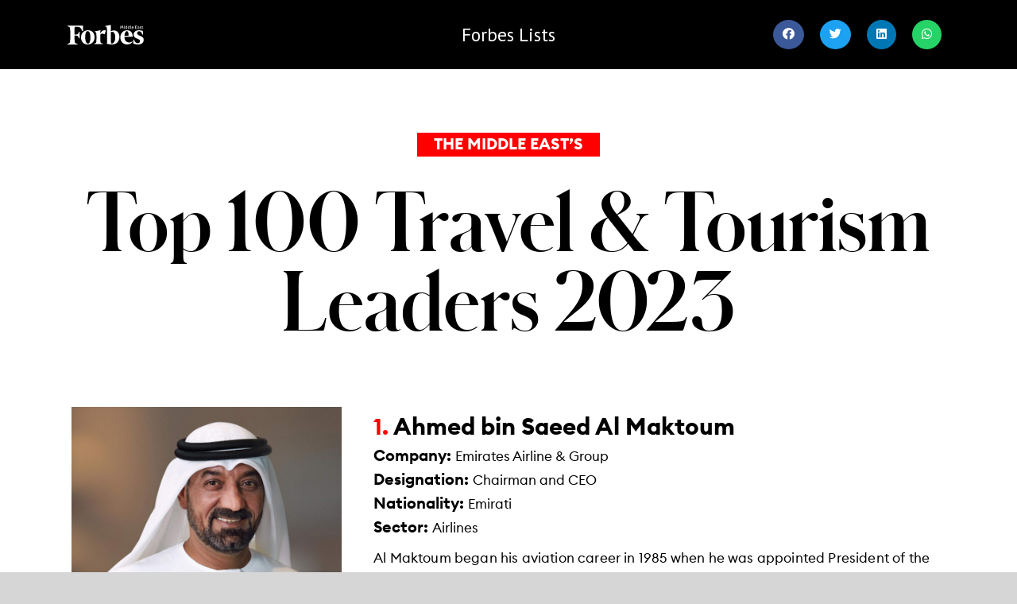

--- FILE ---
content_type: text/html; charset=UTF-8
request_url: https://www.forbesmiddleeast.com/lists/top-100-travel-tourism-leaders-2023/ahmed-bin-saeed-al-maktoum/
body_size: 24255
content:
<!DOCTYPE html>
<html class="avada-html-layout-wide avada-html-header-position-top avada-is-100-percent-template" lang="en-US" prefix="og: http://ogp.me/ns# fb: http://ogp.me/ns/fb#">
<head>
	<meta http-equiv="X-UA-Compatible" content="IE=edge" />
	<meta http-equiv="Content-Type" content="text/html; charset=utf-8"/>
	<meta name="viewport" content="width=device-width, initial-scale=1" />
						<style type="text/css" id="cst_font_data">
						@font-face {
	font-family: 'Shnyder';
	font-weight: 700;
	font-display: auto;
	src: url('https://www.forbesmiddleeast.com/lists/wp-content/uploads/2022/01/SchnyderM-Bold-Web.woff2') format('woff2');
}
@font-face {
	font-family: 'Shnyder';
	font-weight: 300;
	font-display: auto;
	src: url('https://www.forbesmiddleeast.com/lists/wp-content/uploads/2022/01/SchnyderM-Light-Web.woff2') format('woff2');
}
@font-face {
	font-family: 'Shnyder';
	font-weight: 400;
	font-display: auto;
	src: url('https://www.forbesmiddleeast.com/lists/wp-content/uploads/2022/01/SchnyderM-Demi-Web.woff2') format('woff2');
}
@font-face {
	font-family: 'Shnyder';
	font-weight: 700;
	font-display: auto;
	src: url('https://www.forbesmiddleeast.com/lists/wp-content/uploads/2022/01/SchnyderM-Bold-Web.woff2') format('woff2');
}
@font-face {
	font-family: 'Shnyder';
	font-weight: 300;
	font-display: auto;
	src: url('https://www.forbesmiddleeast.com/lists/wp-content/uploads/2022/01/SchnyderM-Light-Web.woff2') format('woff2');
}
@font-face {
	font-family: 'Shnyder';
	font-weight: 400;
	font-display: auto;
	src: url('https://www.forbesmiddleeast.com/lists/wp-content/uploads/2022/01/SchnyderM-Demi-Web.woff2') format('woff2');
}
@font-face {
	font-family: 'Euclid';
	font-weight: 400;
	font-display: auto;
	src: url('https://www.forbesmiddleeast.com/lists/wp-content/uploads/2022/01/EuclidCircularB-Regular.ttf') format('truetype');
}
@font-face {
	font-family: 'Euclid';
	font-weight: 700;
	font-display: auto;
	src: url('https://www.forbesmiddleeast.com/lists/wp-content/uploads/2022/01/EuclidCircularB-Bold.ttf') format('truetype');
}
@font-face {
	font-family: 'Euclid';
	font-weight: 600;
	font-display: auto;
	src: url('https://www.forbesmiddleeast.com/lists/wp-content/uploads/2022/01/EuclidCircularB-Semibold.ttf') format('truetype');
}
@font-face {
	font-family: 'Euclid';
	font-weight: 400;
	font-display: auto;
	src: url('https://www.forbesmiddleeast.com/lists/wp-content/uploads/2022/01/EuclidCircularB-Regular.ttf') format('truetype');
}
@font-face {
	font-family: 'Euclid';
	font-weight: 700;
	font-display: auto;
	src: url('https://www.forbesmiddleeast.com/lists/wp-content/uploads/2022/01/EuclidCircularB-Bold.ttf') format('truetype');
}
@font-face {
	font-family: 'Euclid';
	font-weight: 600;
	font-display: auto;
	src: url('https://www.forbesmiddleeast.com/lists/wp-content/uploads/2022/01/EuclidCircularB-Semibold.ttf') format('truetype');
}					</style>
				<meta name='robots' content='index, follow, max-image-preview:large, max-snippet:-1, max-video-preview:-1' />

	<!-- This site is optimized with the Yoast SEO Premium plugin v23.9 (Yoast SEO v23.9) - https://yoast.com/wordpress/plugins/seo/ -->
	<title>Ahmed bin Saeed Al Maktoum - Top 100 Travel &amp; Tourism Leaders 2023- Forbes Lists</title>
	<meta name="description" content="Al Maktoum began his aviation career in 1985 when he was appointed President of the Dubai Department of Civil Aviation. In the same year, he became chairman of the newly-founded Emirates and launched the airline with two leased aircraft flying to two destinations from Dubai. Today, the airline flies to more than 150 destinations across six continents. With more than 263 aircraft as of November 2022, it has the world’s largest fleet of Boeing 777s and Airbus A380s. The Emirates Group’s revenues surged by 128% in the first half of the 2022/23 financial year, hitting $15.3 billion. Al Maktoum is also the second deputy chairman of the Dubai Executive Council and the chairman of the Dubai Supreme Fiscal Committee." />
	<link rel="canonical" href="https://www.forbesmiddleeast.com/lists/top-100-travel-tourism-leaders-2023/ahmed-bin-saeed-al-maktoum/" />
	<meta property="og:locale" content="en_US" />
	<meta property="og:type" content="article" />
	<meta property="og:title" content="Ahmed bin Saeed Al Maktoum" />
	<meta property="og:description" content="Al Maktoum began his aviation career in 1985 when he was appointed President of the Dubai Department of Civil Aviation. In the same year, he became chairman of the newly-founded Emirates and launched the airline with two leased aircraft flying to two destinations from Dubai. Today, the airline flies to more than 150 destinations across six continents. With more than 263 aircraft as of November 2022, it has the world’s largest fleet of Boeing 777s and Airbus A380s. The Emirates Group’s revenues surged by 128% in the first half of the 2022/23 financial year, hitting $15.3 billion. Al Maktoum is also the second deputy chairman of the Dubai Executive Council and the chairman of the Dubai Supreme Fiscal Committee." />
	<meta property="og:url" content="https://www.forbesmiddleeast.com/lists/top-100-travel-tourism-leaders-2023/ahmed-bin-saeed-al-maktoum/" />
	<meta property="og:site_name" content="Forbes Lists" />
	<meta property="og:image" content="https://forbesme-prestaging-media.s3.us-east-2.amazonaws.com/lists/uploads/2023/05/10193354/P.jpg" />
	<meta property="og:image:width" content="2500" />
	<meta property="og:image:height" content="2500" />
	<meta property="og:image:type" content="image/jpeg" />
	<meta name="twitter:card" content="summary_large_image" />
	<meta name="twitter:label1" content="Est. reading time" />
	<meta name="twitter:data1" content="6 minutes" />
	<script type="application/ld+json" class="yoast-schema-graph">{"@context":"https://schema.org","@graph":[{"@type":"WebPage","@id":"https://www.forbesmiddleeast.com/lists/top-100-travel-tourism-leaders-2023/ahmed-bin-saeed-al-maktoum/","url":"https://www.forbesmiddleeast.com/lists/top-100-travel-tourism-leaders-2023/ahmed-bin-saeed-al-maktoum/","name":"Ahmed bin Saeed Al Maktoum - Top 100 Travel & Tourism Leaders 2023- Forbes Lists","isPartOf":{"@id":"https://www.forbesmiddleeast.com/lists/#website"},"primaryImageOfPage":{"@id":"https://www.forbesmiddleeast.com/lists/top-100-travel-tourism-leaders-2023/ahmed-bin-saeed-al-maktoum/#primaryimage"},"image":{"@id":"https://www.forbesmiddleeast.com/lists/top-100-travel-tourism-leaders-2023/ahmed-bin-saeed-al-maktoum/#primaryimage"},"thumbnailUrl":"https://forbesme-prestaging-media.s3.us-east-2.amazonaws.com/lists/uploads/2023/05/10193354/P.jpg","datePublished":"2023-05-12T05:42:14+00:00","dateModified":"2023-05-12T05:42:14+00:00","description":"Al Maktoum began his aviation career in 1985 when he was appointed President of the Dubai Department of Civil Aviation. In the same year, he became chairman of the newly-founded Emirates and launched the airline with two leased aircraft flying to two destinations from Dubai. Today, the airline flies to more than 150 destinations across six continents. With more than 263 aircraft as of November 2022, it has the world’s largest fleet of Boeing 777s and Airbus A380s. The Emirates Group’s revenues surged by 128% in the first half of the 2022/23 financial year, hitting $15.3 billion. Al Maktoum is also the second deputy chairman of the Dubai Executive Council and the chairman of the Dubai Supreme Fiscal Committee.","breadcrumb":{"@id":"https://www.forbesmiddleeast.com/lists/top-100-travel-tourism-leaders-2023/ahmed-bin-saeed-al-maktoum/#breadcrumb"},"inLanguage":"en-US","potentialAction":[{"@type":"ReadAction","target":["https://www.forbesmiddleeast.com/lists/top-100-travel-tourism-leaders-2023/ahmed-bin-saeed-al-maktoum/"]}]},{"@type":"ImageObject","inLanguage":"en-US","@id":"https://www.forbesmiddleeast.com/lists/top-100-travel-tourism-leaders-2023/ahmed-bin-saeed-al-maktoum/#primaryimage","url":"https://forbesme-prestaging-media.s3.us-east-2.amazonaws.com/lists/uploads/2023/05/10193354/P.jpg","contentUrl":"https://forbesme-prestaging-media.s3.us-east-2.amazonaws.com/lists/uploads/2023/05/10193354/P.jpg","width":2500,"height":2500},{"@type":"BreadcrumbList","@id":"https://www.forbesmiddleeast.com/lists/top-100-travel-tourism-leaders-2023/ahmed-bin-saeed-al-maktoum/#breadcrumb","itemListElement":[{"@type":"ListItem","position":1,"name":"Home","item":"https://www.forbesmiddleeast.com/lists/"},{"@type":"ListItem","position":2,"name":"Top 100 Travel &#038; Tourism Leaders 2023","item":"https://www.forbesmiddleeast.com/lists/top-100-travel-tourism-leaders-2023/"},{"@type":"ListItem","position":3,"name":"Ahmed bin Saeed Al Maktoum"}]},{"@type":"WebSite","@id":"https://www.forbesmiddleeast.com/lists/#website","url":"https://www.forbesmiddleeast.com/lists/","name":"Forbes Lists","description":"Forbes Middle East","potentialAction":[{"@type":"SearchAction","target":{"@type":"EntryPoint","urlTemplate":"https://www.forbesmiddleeast.com/lists/?s={search_term_string}"},"query-input":{"@type":"PropertyValueSpecification","valueRequired":true,"valueName":"search_term_string"}}],"inLanguage":"en-US"}]}</script>
	<!-- / Yoast SEO Premium plugin. -->


<link rel="alternate" type="application/rss+xml" title="Forbes Lists &raquo; Feed" href="https://www.forbesmiddleeast.com/lists/feed/" />
<link rel="alternate" type="application/rss+xml" title="Forbes Lists &raquo; Comments Feed" href="https://www.forbesmiddleeast.com/lists/comments/feed/" />
					<link rel="shortcut icon" href="https://www.forbesmiddleeast.com/lists/wp-content/uploads/2020/12/favicon.png" type="image/x-icon" />
		
					<!-- For iPhone -->
			<link rel="apple-touch-icon" href="https://www.forbesmiddleeast.com/lists/wp-content/uploads/2020/12/favicon.png">
		
					<!-- For iPhone Retina display -->
			<link rel="apple-touch-icon" sizes="180x180" href="https://www.forbesmiddleeast.com/lists/wp-content/uploads/2020/12/favicon.png">
		
					<!-- For iPad -->
			<link rel="apple-touch-icon" sizes="152x152" href="https://www.forbesmiddleeast.com/lists/wp-content/uploads/2020/12/favicon.png">
		
					<!-- For iPad Retina display -->
			<link rel="apple-touch-icon" sizes="167x167" href="https://www.forbesmiddleeast.com/lists/wp-content/uploads/2020/12/favicon.png">
		
		<link rel="alternate" title="oEmbed (JSON)" type="application/json+oembed" href="https://www.forbesmiddleeast.com/lists/wp-json/oembed/1.0/embed?url=https%3A%2F%2Fwww.forbesmiddleeast.com%2Flists%2Ftop-100-travel-tourism-leaders-2023%2Fahmed-bin-saeed-al-maktoum%2F" />
<link rel="alternate" title="oEmbed (XML)" type="text/xml+oembed" href="https://www.forbesmiddleeast.com/lists/wp-json/oembed/1.0/embed?url=https%3A%2F%2Fwww.forbesmiddleeast.com%2Flists%2Ftop-100-travel-tourism-leaders-2023%2Fahmed-bin-saeed-al-maktoum%2F&#038;format=xml" />

		<meta property="og:title" content="Ahmed bin Saeed Al Maktoum"/>
		<meta property="og:type" content="article"/>
		<meta property="og:url" content="https://www.forbesmiddleeast.com/lists/top-100-travel-tourism-leaders-2023/ahmed-bin-saeed-al-maktoum/"/>
		<meta property="og:site_name" content="Forbes Lists"/>
		<meta property="og:description" content=""/>

									<meta property="og:image" content="https://forbesme-prestaging-media.s3.us-east-2.amazonaws.com/lists/uploads/2023/05/10193354/P.jpg"/>
									<!-- This site uses the Google Analytics by MonsterInsights plugin v8.19 - Using Analytics tracking - https://www.monsterinsights.com/ -->
		<!-- Note: MonsterInsights is not currently configured on this site. The site owner needs to authenticate with Google Analytics in the MonsterInsights settings panel. -->
					<!-- No tracking code set -->
				<!-- / Google Analytics by MonsterInsights -->
		<!-- www.forbesmiddleeast.com is managing ads with Advanced Ads 2.0.9 – https://wpadvancedads.com/ --><script id="forbe-ready" type="1ec918f62e62de385cab6543-text/javascript">
			/**
 * Wait for the page to be ready before firing JS.
 *
 * @param {function} callback - A callable function to be executed.
 * @param {string} [requestedState=complete] - document.readyState to wait for. Defaults to 'complete', can be 'interactive'.
 */
window.advanced_ads_ready = function ( callback, requestedState ) {
	requestedState = requestedState || 'complete';
	var checkState = function ( state ) {
		return requestedState === 'interactive' ? state !== 'loading' : state === 'complete';
	};

	// If we have reached the correct state, fire the callback.
	if ( checkState( document.readyState ) ) {
		callback();
		return;
	}
	// We are not yet in the correct state, attach an event handler, only fire once if the requested state is 'interactive'.
	document.addEventListener( 'readystatechange', function ( event ) {
		if ( checkState( event.target.readyState ) ) {
			callback();
		}
	}, {once: requestedState === 'interactive'} );
};

window.advanced_ads_ready_queue = window.advanced_ads_ready_queue || [];
		</script>
		<style id='wp-img-auto-sizes-contain-inline-css' type='text/css'>
img:is([sizes=auto i],[sizes^="auto," i]){contain-intrinsic-size:3000px 1500px}
/*# sourceURL=wp-img-auto-sizes-contain-inline-css */
</style>
<link rel='stylesheet' id='layerslider-css' href='https://www.forbesmiddleeast.com/lists/wp-content/plugins/LayerSlider/assets/static/layerslider/css/layerslider.css?ver=7.9.6' type='text/css' media='all' />
<style id='wp-emoji-styles-inline-css' type='text/css'>

	img.wp-smiley, img.emoji {
		display: inline !important;
		border: none !important;
		box-shadow: none !important;
		height: 1em !important;
		width: 1em !important;
		margin: 0 0.07em !important;
		vertical-align: -0.1em !important;
		background: none !important;
		padding: 0 !important;
	}
/*# sourceURL=wp-emoji-styles-inline-css */
</style>
<style id='classic-theme-styles-inline-css' type='text/css'>
/**
 * These rules are needed for backwards compatibility.
 * They should match the button element rules in the base theme.json file.
 */
.wp-block-button__link {
	color: #ffffff;
	background-color: #32373c;
	border-radius: 9999px; /* 100% causes an oval, but any explicit but really high value retains the pill shape. */

	/* This needs a low specificity so it won't override the rules from the button element if defined in theme.json. */
	box-shadow: none;
	text-decoration: none;

	/* The extra 2px are added to size solids the same as the outline versions.*/
	padding: calc(0.667em + 2px) calc(1.333em + 2px);

	font-size: 1.125em;
}

.wp-block-file__button {
	background: #32373c;
	color: #ffffff;
	text-decoration: none;
}

/*# sourceURL=/wp-includes/css/classic-themes.css */
</style>
<link rel='stylesheet' id='avada-stylesheet-css' href='https://www.forbesmiddleeast.com/lists/wp-content/themes/Avada/assets/css/style.min.css?ver=7.1.2' type='text/css' media='all' />
<link rel='stylesheet' id='child-style-css' href='https://www.forbesmiddleeast.com/lists/wp-content/themes/Avada-Child-Theme/style.css?ver=6.9' type='text/css' media='all' />
<link rel='stylesheet' id='fusion-dynamic-css-css' href='https://www.forbesmiddleeast.com/lists/wp-content/uploads/fusion-styles/3cefb697f7b107ebfea108c4e6b894e6.min.css?ver=3.1.2' type='text/css' media='all' />
<!--n2css--><script type="1ec918f62e62de385cab6543-text/javascript" src="https://www.forbesmiddleeast.com/lists/wp-includes/js/jquery/jquery.js?ver=3.7.1" id="jquery-core-js"></script>
<script type="1ec918f62e62de385cab6543-text/javascript" src="https://www.forbesmiddleeast.com/lists/wp-includes/js/jquery/jquery-migrate.js?ver=3.4.1" id="jquery-migrate-js"></script>
<script type="1ec918f62e62de385cab6543-text/javascript" id="layerslider-utils-js-extra">
/* <![CDATA[ */
var LS_Meta = {"v":"7.9.6","fixGSAP":"1"};
//# sourceURL=layerslider-utils-js-extra
/* ]]> */
</script>
<script type="1ec918f62e62de385cab6543-text/javascript" src="https://www.forbesmiddleeast.com/lists/wp-content/plugins/LayerSlider/assets/static/layerslider/js/layerslider.utils.js?ver=7.9.6" id="layerslider-utils-js"></script>
<script type="1ec918f62e62de385cab6543-text/javascript" src="https://www.forbesmiddleeast.com/lists/wp-content/plugins/LayerSlider/assets/static/layerslider/js/layerslider.kreaturamedia.jquery.js?ver=7.9.6" id="layerslider-js"></script>
<script type="1ec918f62e62de385cab6543-text/javascript" src="https://www.forbesmiddleeast.com/lists/wp-content/plugins/LayerSlider/assets/static/layerslider/js/layerslider.transitions.js?ver=7.9.6" id="layerslider-transitions-js"></script>
<meta name="generator" content="Powered by LayerSlider 7.9.6 - Build Heros, Sliders, and Popups. Create Animations and Beautiful, Rich Web Content as Easy as Never Before on WordPress." />
<!-- LayerSlider updates and docs at: https://layerslider.com -->
<link rel="https://api.w.org/" href="https://www.forbesmiddleeast.com/lists/wp-json/" /><link rel="alternate" title="JSON" type="application/json" href="https://www.forbesmiddleeast.com/lists/wp-json/wp/v2/pages/23864" /><link rel="EditURI" type="application/rsd+xml" title="RSD" href="https://www.forbesmiddleeast.com/lists/xmlrpc.php?rsd" />
<meta name="generator" content="WordPress 6.9" />
<link rel='shortlink' href='https://www.forbesmiddleeast.com/lists/?p=23864' />
<script src="https://unpkg.com/swiper@7/swiper-bundle.min.js" type="1ec918f62e62de385cab6543-text/javascript"></script>

<!-- Google Tag Manager --><script type="1ec918f62e62de385cab6543-text/javascript">(function(w,d,s,l,i){w[l]=w[l]||[];w[l].push({'gtm.start':new Date().getTime(),event:'gtm.js'});var f=d.getElementsByTagName(s)[0],j=d.createElement(s),dl=l!='dataLayer'?'&l='+l:'';j.async=true;j.src='https://www.googletagmanager.com/gtm.js?id='+i+dl;f.parentNode.insertBefore(j,f);})(window,document,'script','dataLayer','GTM-NQSWVMP');</script><!-- End Google Tag Manager -->
<!-- linkedin Pixel starts -->
<script type="1ec918f62e62de385cab6543-text/javascript">
_linkedin_partner_id = "8637721";
window._linkedin_data_partner_ids = window._linkedin_data_partner_ids || [];
window._linkedin_data_partner_ids.push(_linkedin_partner_id);
</script><script type="1ec918f62e62de385cab6543-text/javascript">
(function(l) {
if (!l){window.lintrk = function(a,b){window.lintrk.q.push([a,b])};
window.lintrk.q=[]}
var s = document.getElementsByTagName("script")[0];
var b = document.createElement("script");
b.type = "text/javascript";b.async = true;
b.src = "https://snap.licdn.com/li.lms-analytics/insight.min.js";
s.parentNode.insertBefore(b, s);})(window.lintrk);
</script>
<noscript>
<img height="1" width="1" style="display:none;" alt="" src="https://px.ads.linkedin.com/collect/?pid=8637721&fmt=gif" />
</noscript>
<!-- linkedin Pixel ends -->
		<link rel="manifest" href="https://www.forbesmiddleeast.com/lists/wp-json/wp/v2/web-app-manifest">
		<meta name="theme-color" content="#fff">
						<meta name="apple-mobile-web-app-capable" content="yes">
				<meta name="mobile-web-app-capable" content="yes">

				
				<meta name="apple-mobile-web-app-title" content="Forbes Lists">
		<meta name="application-name" content="Forbes Lists">
		<style type="text/css" id="css-fb-visibility">@media screen and (max-width: 640px){body:not(.fusion-builder-ui-wireframe) .fusion-no-small-visibility{display:none !important;}body:not(.fusion-builder-ui-wireframe) .sm-text-align-center{text-align:center !important;}body:not(.fusion-builder-ui-wireframe) .sm-text-align-left{text-align:left !important;}body:not(.fusion-builder-ui-wireframe) .sm-text-align-right{text-align:right !important;}body:not(.fusion-builder-ui-wireframe) .fusion-absolute-position-small{position:absolute;top:auto;width:100%;}}@media screen and (min-width: 641px) and (max-width: 1024px){body:not(.fusion-builder-ui-wireframe) .fusion-no-medium-visibility{display:none !important;}body:not(.fusion-builder-ui-wireframe) .md-text-align-center{text-align:center !important;}body:not(.fusion-builder-ui-wireframe) .md-text-align-left{text-align:left !important;}body:not(.fusion-builder-ui-wireframe) .md-text-align-right{text-align:right !important;}body:not(.fusion-builder-ui-wireframe) .fusion-absolute-position-medium{position:absolute;top:auto;width:100%;}}@media screen and (min-width: 1025px){body:not(.fusion-builder-ui-wireframe) .fusion-no-large-visibility{display:none !important;}body:not(.fusion-builder-ui-wireframe) .lg-text-align-center{text-align:center !important;}body:not(.fusion-builder-ui-wireframe) .lg-text-align-left{text-align:left !important;}body:not(.fusion-builder-ui-wireframe) .lg-text-align-right{text-align:right !important;}body:not(.fusion-builder-ui-wireframe) .fusion-absolute-position-large{position:absolute;top:auto;width:100%;}}</style><style type="text/css">.recentcomments a{display:inline !important;padding:0 !important;margin:0 !important;}</style><meta name="generator" content="Powered by Slider Revolution 6.6.19 - responsive, Mobile-Friendly Slider Plugin for WordPress with comfortable drag and drop interface." />
<script type="1ec918f62e62de385cab6543-text/javascript">function setREVStartSize(e){
			//window.requestAnimationFrame(function() {
				window.RSIW = window.RSIW===undefined ? window.innerWidth : window.RSIW;
				window.RSIH = window.RSIH===undefined ? window.innerHeight : window.RSIH;
				try {
					var pw = document.getElementById(e.c).parentNode.offsetWidth,
						newh;
					pw = pw===0 || isNaN(pw) || (e.l=="fullwidth" || e.layout=="fullwidth") ? window.RSIW : pw;
					e.tabw = e.tabw===undefined ? 0 : parseInt(e.tabw);
					e.thumbw = e.thumbw===undefined ? 0 : parseInt(e.thumbw);
					e.tabh = e.tabh===undefined ? 0 : parseInt(e.tabh);
					e.thumbh = e.thumbh===undefined ? 0 : parseInt(e.thumbh);
					e.tabhide = e.tabhide===undefined ? 0 : parseInt(e.tabhide);
					e.thumbhide = e.thumbhide===undefined ? 0 : parseInt(e.thumbhide);
					e.mh = e.mh===undefined || e.mh=="" || e.mh==="auto" ? 0 : parseInt(e.mh,0);
					if(e.layout==="fullscreen" || e.l==="fullscreen")
						newh = Math.max(e.mh,window.RSIH);
					else{
						e.gw = Array.isArray(e.gw) ? e.gw : [e.gw];
						for (var i in e.rl) if (e.gw[i]===undefined || e.gw[i]===0) e.gw[i] = e.gw[i-1];
						e.gh = e.el===undefined || e.el==="" || (Array.isArray(e.el) && e.el.length==0)? e.gh : e.el;
						e.gh = Array.isArray(e.gh) ? e.gh : [e.gh];
						for (var i in e.rl) if (e.gh[i]===undefined || e.gh[i]===0) e.gh[i] = e.gh[i-1];
											
						var nl = new Array(e.rl.length),
							ix = 0,
							sl;
						e.tabw = e.tabhide>=pw ? 0 : e.tabw;
						e.thumbw = e.thumbhide>=pw ? 0 : e.thumbw;
						e.tabh = e.tabhide>=pw ? 0 : e.tabh;
						e.thumbh = e.thumbhide>=pw ? 0 : e.thumbh;
						for (var i in e.rl) nl[i] = e.rl[i]<window.RSIW ? 0 : e.rl[i];
						sl = nl[0];
						for (var i in nl) if (sl>nl[i] && nl[i]>0) { sl = nl[i]; ix=i;}
						var m = pw>(e.gw[ix]+e.tabw+e.thumbw) ? 1 : (pw-(e.tabw+e.thumbw)) / (e.gw[ix]);
						newh =  (e.gh[ix] * m) + (e.tabh + e.thumbh);
					}
					var el = document.getElementById(e.c);
					if (el!==null && el) el.style.height = newh+"px";
					el = document.getElementById(e.c+"_wrapper");
					if (el!==null && el) {
						el.style.height = newh+"px";
						el.style.display = "block";
					}
				} catch(e){
					console.log("Failure at Presize of Slider:" + e)
				}
			//});
		  };</script>
		<script type="1ec918f62e62de385cab6543-text/javascript">
			var doc = document.documentElement;
			doc.setAttribute( 'data-useragent', navigator.userAgent );
		</script>
		<style type="text/css" id="fusion-builder-page-css">.margin_left_288{
  margin-left:-288px !important;
}
.list_entry_title{
  font-family: "Euclid" !important;
    font-size: 30px !important;
    line-height: 30px !important;
    color: black !important;
    margin: 0px !important;
    font-weight:bold;
}

.properties_title{
    color: black;
    font-weight: 600;
    font-size: 20px;
    font-family: 'Euclid';
}
.properties_title p{
    color: black;
    font-weight: 600;
    font-size: 20px;
    font-family: 'Euclid';
    margin-bottom:0px !important;
}

.custom-spk-value{
   color:black;
}
.custom-spk-value p{
   color:black;
   margin-bottom:0px !important;
}

.max-width-1100{
     max-width: 1500px;
     margin: 0 auto !important;
}
.list-year p{
   font-size:20px;
margin:30px auto;
color:black;
width:230px;
font-family: "Euclid" !important;
font-weight:bold;
}
.main-list-name p{
    font-family: "SchnyderL" !important;
    font-size: 80px !important;
    color: black !important;
    text-align: center !important;
    line-height:90px!important;
    margin-bottom:0px !important;
    
}

.link-color{
    color:white;
}

.link-color:hover{
    color:white !important;
}

.rank_heading strong{
font-size: 20px;
line-height:30px;
}
.max-width-1140 .fusion-builder-row{
max-width: 1140px !important;
}
.list_image img {
    width: 100%;
}

.nav_link {
    white-space: normal !important;
    font-family:'Euclid' !important;

}

.rank_heading{
    font-family:"Euclid" !important;
color:black !important;
}

.title-heading-left .parent_link{
  font-family:"Euclid" !important;
  font-weight:bold !important;
color:black !important;
}
 .title-heading-left ._22Ymv{
   font-family:"Euclid" !important;
   font-weight:bold !important;
   color:black !important;
}

#main .post-content .fusion-fullwidth{
background-color:#fff !important;
}
._22Ymv{
   font-family:"Euclid" !important;
   color:black !important;
   margin-top:10px;
}


.color-body{
    font-family: "Euclid" !important;
    font-size: 20px !important;
    line-height:30px !important;
    color:black !important;
    margin:0px !important;

}


.color-body strong{
   font-weight: 600 !important;
color:black !important;
}
.custom_rank{
  color: #ff0000;
  font-weight: 900;
  font-size: 28px;
  font-family:'Euclid';
}
.total-funding strong{
font-size:28px !important;

}

.custom-spk-value{
font-family: "Euclid" !important;
    font-size: 17px !important
}

@media only screen and (max-width: 600px) {
    .main-list-name p{
    font-family: "Euclid" !important;
    color: black !important;
    text-align: center !important;
    margin-bottom: 12px;
    font-size: 25px !important;
    line-height: 35px !important;
    }
}

.main-list-name p{
    font-weight:bold !important;
    letter-spacing:-2px;
    font-family: "Euclid" !important;
}</style>
	<style id='global-styles-inline-css' type='text/css'>
:root{--wp--preset--aspect-ratio--square: 1;--wp--preset--aspect-ratio--4-3: 4/3;--wp--preset--aspect-ratio--3-4: 3/4;--wp--preset--aspect-ratio--3-2: 3/2;--wp--preset--aspect-ratio--2-3: 2/3;--wp--preset--aspect-ratio--16-9: 16/9;--wp--preset--aspect-ratio--9-16: 9/16;--wp--preset--color--black: #000000;--wp--preset--color--cyan-bluish-gray: #abb8c3;--wp--preset--color--white: #ffffff;--wp--preset--color--pale-pink: #f78da7;--wp--preset--color--vivid-red: #cf2e2e;--wp--preset--color--luminous-vivid-orange: #ff6900;--wp--preset--color--luminous-vivid-amber: #fcb900;--wp--preset--color--light-green-cyan: #7bdcb5;--wp--preset--color--vivid-green-cyan: #00d084;--wp--preset--color--pale-cyan-blue: #8ed1fc;--wp--preset--color--vivid-cyan-blue: #0693e3;--wp--preset--color--vivid-purple: #9b51e0;--wp--preset--gradient--vivid-cyan-blue-to-vivid-purple: linear-gradient(135deg,rgb(6,147,227) 0%,rgb(155,81,224) 100%);--wp--preset--gradient--light-green-cyan-to-vivid-green-cyan: linear-gradient(135deg,rgb(122,220,180) 0%,rgb(0,208,130) 100%);--wp--preset--gradient--luminous-vivid-amber-to-luminous-vivid-orange: linear-gradient(135deg,rgb(252,185,0) 0%,rgb(255,105,0) 100%);--wp--preset--gradient--luminous-vivid-orange-to-vivid-red: linear-gradient(135deg,rgb(255,105,0) 0%,rgb(207,46,46) 100%);--wp--preset--gradient--very-light-gray-to-cyan-bluish-gray: linear-gradient(135deg,rgb(238,238,238) 0%,rgb(169,184,195) 100%);--wp--preset--gradient--cool-to-warm-spectrum: linear-gradient(135deg,rgb(74,234,220) 0%,rgb(151,120,209) 20%,rgb(207,42,186) 40%,rgb(238,44,130) 60%,rgb(251,105,98) 80%,rgb(254,248,76) 100%);--wp--preset--gradient--blush-light-purple: linear-gradient(135deg,rgb(255,206,236) 0%,rgb(152,150,240) 100%);--wp--preset--gradient--blush-bordeaux: linear-gradient(135deg,rgb(254,205,165) 0%,rgb(254,45,45) 50%,rgb(107,0,62) 100%);--wp--preset--gradient--luminous-dusk: linear-gradient(135deg,rgb(255,203,112) 0%,rgb(199,81,192) 50%,rgb(65,88,208) 100%);--wp--preset--gradient--pale-ocean: linear-gradient(135deg,rgb(255,245,203) 0%,rgb(182,227,212) 50%,rgb(51,167,181) 100%);--wp--preset--gradient--electric-grass: linear-gradient(135deg,rgb(202,248,128) 0%,rgb(113,206,126) 100%);--wp--preset--gradient--midnight: linear-gradient(135deg,rgb(2,3,129) 0%,rgb(40,116,252) 100%);--wp--preset--font-size--small: 9.75px;--wp--preset--font-size--medium: 20px;--wp--preset--font-size--large: 19.5px;--wp--preset--font-size--x-large: 42px;--wp--preset--font-size--normal: 13px;--wp--preset--font-size--xlarge: 26px;--wp--preset--font-size--huge: 39px;--wp--preset--spacing--20: 0.44rem;--wp--preset--spacing--30: 0.67rem;--wp--preset--spacing--40: 1rem;--wp--preset--spacing--50: 1.5rem;--wp--preset--spacing--60: 2.25rem;--wp--preset--spacing--70: 3.38rem;--wp--preset--spacing--80: 5.06rem;--wp--preset--shadow--natural: 6px 6px 9px rgba(0, 0, 0, 0.2);--wp--preset--shadow--deep: 12px 12px 50px rgba(0, 0, 0, 0.4);--wp--preset--shadow--sharp: 6px 6px 0px rgba(0, 0, 0, 0.2);--wp--preset--shadow--outlined: 6px 6px 0px -3px rgb(255, 255, 255), 6px 6px rgb(0, 0, 0);--wp--preset--shadow--crisp: 6px 6px 0px rgb(0, 0, 0);}:where(.is-layout-flex){gap: 0.5em;}:where(.is-layout-grid){gap: 0.5em;}body .is-layout-flex{display: flex;}.is-layout-flex{flex-wrap: wrap;align-items: center;}.is-layout-flex > :is(*, div){margin: 0;}body .is-layout-grid{display: grid;}.is-layout-grid > :is(*, div){margin: 0;}:where(.wp-block-columns.is-layout-flex){gap: 2em;}:where(.wp-block-columns.is-layout-grid){gap: 2em;}:where(.wp-block-post-template.is-layout-flex){gap: 1.25em;}:where(.wp-block-post-template.is-layout-grid){gap: 1.25em;}.has-black-color{color: var(--wp--preset--color--black) !important;}.has-cyan-bluish-gray-color{color: var(--wp--preset--color--cyan-bluish-gray) !important;}.has-white-color{color: var(--wp--preset--color--white) !important;}.has-pale-pink-color{color: var(--wp--preset--color--pale-pink) !important;}.has-vivid-red-color{color: var(--wp--preset--color--vivid-red) !important;}.has-luminous-vivid-orange-color{color: var(--wp--preset--color--luminous-vivid-orange) !important;}.has-luminous-vivid-amber-color{color: var(--wp--preset--color--luminous-vivid-amber) !important;}.has-light-green-cyan-color{color: var(--wp--preset--color--light-green-cyan) !important;}.has-vivid-green-cyan-color{color: var(--wp--preset--color--vivid-green-cyan) !important;}.has-pale-cyan-blue-color{color: var(--wp--preset--color--pale-cyan-blue) !important;}.has-vivid-cyan-blue-color{color: var(--wp--preset--color--vivid-cyan-blue) !important;}.has-vivid-purple-color{color: var(--wp--preset--color--vivid-purple) !important;}.has-black-background-color{background-color: var(--wp--preset--color--black) !important;}.has-cyan-bluish-gray-background-color{background-color: var(--wp--preset--color--cyan-bluish-gray) !important;}.has-white-background-color{background-color: var(--wp--preset--color--white) !important;}.has-pale-pink-background-color{background-color: var(--wp--preset--color--pale-pink) !important;}.has-vivid-red-background-color{background-color: var(--wp--preset--color--vivid-red) !important;}.has-luminous-vivid-orange-background-color{background-color: var(--wp--preset--color--luminous-vivid-orange) !important;}.has-luminous-vivid-amber-background-color{background-color: var(--wp--preset--color--luminous-vivid-amber) !important;}.has-light-green-cyan-background-color{background-color: var(--wp--preset--color--light-green-cyan) !important;}.has-vivid-green-cyan-background-color{background-color: var(--wp--preset--color--vivid-green-cyan) !important;}.has-pale-cyan-blue-background-color{background-color: var(--wp--preset--color--pale-cyan-blue) !important;}.has-vivid-cyan-blue-background-color{background-color: var(--wp--preset--color--vivid-cyan-blue) !important;}.has-vivid-purple-background-color{background-color: var(--wp--preset--color--vivid-purple) !important;}.has-black-border-color{border-color: var(--wp--preset--color--black) !important;}.has-cyan-bluish-gray-border-color{border-color: var(--wp--preset--color--cyan-bluish-gray) !important;}.has-white-border-color{border-color: var(--wp--preset--color--white) !important;}.has-pale-pink-border-color{border-color: var(--wp--preset--color--pale-pink) !important;}.has-vivid-red-border-color{border-color: var(--wp--preset--color--vivid-red) !important;}.has-luminous-vivid-orange-border-color{border-color: var(--wp--preset--color--luminous-vivid-orange) !important;}.has-luminous-vivid-amber-border-color{border-color: var(--wp--preset--color--luminous-vivid-amber) !important;}.has-light-green-cyan-border-color{border-color: var(--wp--preset--color--light-green-cyan) !important;}.has-vivid-green-cyan-border-color{border-color: var(--wp--preset--color--vivid-green-cyan) !important;}.has-pale-cyan-blue-border-color{border-color: var(--wp--preset--color--pale-cyan-blue) !important;}.has-vivid-cyan-blue-border-color{border-color: var(--wp--preset--color--vivid-cyan-blue) !important;}.has-vivid-purple-border-color{border-color: var(--wp--preset--color--vivid-purple) !important;}.has-vivid-cyan-blue-to-vivid-purple-gradient-background{background: var(--wp--preset--gradient--vivid-cyan-blue-to-vivid-purple) !important;}.has-light-green-cyan-to-vivid-green-cyan-gradient-background{background: var(--wp--preset--gradient--light-green-cyan-to-vivid-green-cyan) !important;}.has-luminous-vivid-amber-to-luminous-vivid-orange-gradient-background{background: var(--wp--preset--gradient--luminous-vivid-amber-to-luminous-vivid-orange) !important;}.has-luminous-vivid-orange-to-vivid-red-gradient-background{background: var(--wp--preset--gradient--luminous-vivid-orange-to-vivid-red) !important;}.has-very-light-gray-to-cyan-bluish-gray-gradient-background{background: var(--wp--preset--gradient--very-light-gray-to-cyan-bluish-gray) !important;}.has-cool-to-warm-spectrum-gradient-background{background: var(--wp--preset--gradient--cool-to-warm-spectrum) !important;}.has-blush-light-purple-gradient-background{background: var(--wp--preset--gradient--blush-light-purple) !important;}.has-blush-bordeaux-gradient-background{background: var(--wp--preset--gradient--blush-bordeaux) !important;}.has-luminous-dusk-gradient-background{background: var(--wp--preset--gradient--luminous-dusk) !important;}.has-pale-ocean-gradient-background{background: var(--wp--preset--gradient--pale-ocean) !important;}.has-electric-grass-gradient-background{background: var(--wp--preset--gradient--electric-grass) !important;}.has-midnight-gradient-background{background: var(--wp--preset--gradient--midnight) !important;}.has-small-font-size{font-size: var(--wp--preset--font-size--small) !important;}.has-medium-font-size{font-size: var(--wp--preset--font-size--medium) !important;}.has-large-font-size{font-size: var(--wp--preset--font-size--large) !important;}.has-x-large-font-size{font-size: var(--wp--preset--font-size--x-large) !important;}
/*# sourceURL=global-styles-inline-css */
</style>
<style id='core-block-supports-inline-css' type='text/css'>
/**
 * Core styles: block-supports
 */

/*# sourceURL=core-block-supports-inline-css */
</style>
<style id='wp-block-library-inline-css' type='text/css'>
:root{
  --wp-block-synced-color:#7a00df;
  --wp-block-synced-color--rgb:122, 0, 223;
  --wp-bound-block-color:var(--wp-block-synced-color);
  --wp-editor-canvas-background:#ddd;
  --wp-admin-theme-color:#007cba;
  --wp-admin-theme-color--rgb:0, 124, 186;
  --wp-admin-theme-color-darker-10:#006ba1;
  --wp-admin-theme-color-darker-10--rgb:0, 107, 160.5;
  --wp-admin-theme-color-darker-20:#005a87;
  --wp-admin-theme-color-darker-20--rgb:0, 90, 135;
  --wp-admin-border-width-focus:2px;
}
@media (min-resolution:192dpi){
  :root{
    --wp-admin-border-width-focus:1.5px;
  }
}
.wp-element-button{
  cursor:pointer;
}

:root .has-very-light-gray-background-color{
  background-color:#eee;
}
:root .has-very-dark-gray-background-color{
  background-color:#313131;
}
:root .has-very-light-gray-color{
  color:#eee;
}
:root .has-very-dark-gray-color{
  color:#313131;
}
:root .has-vivid-green-cyan-to-vivid-cyan-blue-gradient-background{
  background:linear-gradient(135deg, #00d084, #0693e3);
}
:root .has-purple-crush-gradient-background{
  background:linear-gradient(135deg, #34e2e4, #4721fb 50%, #ab1dfe);
}
:root .has-hazy-dawn-gradient-background{
  background:linear-gradient(135deg, #faaca8, #dad0ec);
}
:root .has-subdued-olive-gradient-background{
  background:linear-gradient(135deg, #fafae1, #67a671);
}
:root .has-atomic-cream-gradient-background{
  background:linear-gradient(135deg, #fdd79a, #004a59);
}
:root .has-nightshade-gradient-background{
  background:linear-gradient(135deg, #330968, #31cdcf);
}
:root .has-midnight-gradient-background{
  background:linear-gradient(135deg, #020381, #2874fc);
}
:root{
  --wp--preset--font-size--normal:16px;
  --wp--preset--font-size--huge:42px;
}

.has-regular-font-size{
  font-size:1em;
}

.has-larger-font-size{
  font-size:2.625em;
}

.has-normal-font-size{
  font-size:var(--wp--preset--font-size--normal);
}

.has-huge-font-size{
  font-size:var(--wp--preset--font-size--huge);
}

.has-text-align-center{
  text-align:center;
}

.has-text-align-left{
  text-align:left;
}

.has-text-align-right{
  text-align:right;
}

.has-fit-text{
  white-space:nowrap !important;
}

#end-resizable-editor-section{
  display:none;
}

.aligncenter{
  clear:both;
}

.items-justified-left{
  justify-content:flex-start;
}

.items-justified-center{
  justify-content:center;
}

.items-justified-right{
  justify-content:flex-end;
}

.items-justified-space-between{
  justify-content:space-between;
}

.screen-reader-text{
  border:0;
  clip-path:inset(50%);
  height:1px;
  margin:-1px;
  overflow:hidden;
  padding:0;
  position:absolute;
  width:1px;
  word-wrap:normal !important;
}

.screen-reader-text:focus{
  background-color:#ddd;
  clip-path:none;
  color:#444;
  display:block;
  font-size:1em;
  height:auto;
  left:5px;
  line-height:normal;
  padding:15px 23px 14px;
  text-decoration:none;
  top:5px;
  width:auto;
  z-index:100000;
}
html :where(.has-border-color){
  border-style:solid;
}

html :where([style*=border-top-color]){
  border-top-style:solid;
}

html :where([style*=border-right-color]){
  border-right-style:solid;
}

html :where([style*=border-bottom-color]){
  border-bottom-style:solid;
}

html :where([style*=border-left-color]){
  border-left-style:solid;
}

html :where([style*=border-width]){
  border-style:solid;
}

html :where([style*=border-top-width]){
  border-top-style:solid;
}

html :where([style*=border-right-width]){
  border-right-style:solid;
}

html :where([style*=border-bottom-width]){
  border-bottom-style:solid;
}

html :where([style*=border-left-width]){
  border-left-style:solid;
}
html :where(img[class*=wp-image-]){
  height:auto;
  max-width:100%;
}
:where(figure){
  margin:0 0 1em;
}

html :where(.is-position-sticky){
  --wp-admin--admin-bar--position-offset:var(--wp-admin--admin-bar--height, 0px);
}

@media screen and (max-width:600px){
  html :where(.is-position-sticky){
    --wp-admin--admin-bar--position-offset:0px;
  }
}
/*wp_block_styles_on_demand_placeholder:6969e7e322240*/
/*# sourceURL=wp-block-library-inline-css */
</style>
<style id='wp-block-library-theme-inline-css' type='text/css'>
.wp-block-audio :where(figcaption){
  color:#555;
  font-size:13px;
  text-align:center;
}
.is-dark-theme .wp-block-audio :where(figcaption){
  color:#ffffffa6;
}

.wp-block-audio{
  margin:0 0 1em;
}

.wp-block-code{
  border:1px solid #ccc;
  border-radius:4px;
  font-family:Menlo,Consolas,monaco,monospace;
  padding:.8em 1em;
}

.wp-block-embed :where(figcaption){
  color:#555;
  font-size:13px;
  text-align:center;
}
.is-dark-theme .wp-block-embed :where(figcaption){
  color:#ffffffa6;
}

.wp-block-embed{
  margin:0 0 1em;
}

.blocks-gallery-caption{
  color:#555;
  font-size:13px;
  text-align:center;
}
.is-dark-theme .blocks-gallery-caption{
  color:#ffffffa6;
}

:root :where(.wp-block-image figcaption){
  color:#555;
  font-size:13px;
  text-align:center;
}
.is-dark-theme :root :where(.wp-block-image figcaption){
  color:#ffffffa6;
}

.wp-block-image{
  margin:0 0 1em;
}

.wp-block-pullquote{
  border-bottom:4px solid;
  border-top:4px solid;
  color:currentColor;
  margin-bottom:1.75em;
}
.wp-block-pullquote :where(cite),.wp-block-pullquote :where(footer),.wp-block-pullquote__citation{
  color:currentColor;
  font-size:.8125em;
  font-style:normal;
  text-transform:uppercase;
}

.wp-block-quote{
  border-left:.25em solid;
  margin:0 0 1.75em;
  padding-left:1em;
}
.wp-block-quote cite,.wp-block-quote footer{
  color:currentColor;
  font-size:.8125em;
  font-style:normal;
  position:relative;
}
.wp-block-quote:where(.has-text-align-right){
  border-left:none;
  border-right:.25em solid;
  padding-left:0;
  padding-right:1em;
}
.wp-block-quote:where(.has-text-align-center){
  border:none;
  padding-left:0;
}
.wp-block-quote.is-large,.wp-block-quote.is-style-large,.wp-block-quote:where(.is-style-plain){
  border:none;
}

.wp-block-search .wp-block-search__label{
  font-weight:700;
}

.wp-block-search__button{
  border:1px solid #ccc;
  padding:.375em .625em;
}

:where(.wp-block-group.has-background){
  padding:1.25em 2.375em;
}

.wp-block-separator.has-css-opacity{
  opacity:.4;
}

.wp-block-separator{
  border:none;
  border-bottom:2px solid;
  margin-left:auto;
  margin-right:auto;
}
.wp-block-separator.has-alpha-channel-opacity{
  opacity:1;
}
.wp-block-separator:not(.is-style-wide):not(.is-style-dots){
  width:100px;
}
.wp-block-separator.has-background:not(.is-style-dots){
  border-bottom:none;
  height:1px;
}
.wp-block-separator.has-background:not(.is-style-wide):not(.is-style-dots){
  height:2px;
}

.wp-block-table{
  margin:0 0 1em;
}
.wp-block-table td,.wp-block-table th{
  word-break:normal;
}
.wp-block-table :where(figcaption){
  color:#555;
  font-size:13px;
  text-align:center;
}
.is-dark-theme .wp-block-table :where(figcaption){
  color:#ffffffa6;
}

.wp-block-video :where(figcaption){
  color:#555;
  font-size:13px;
  text-align:center;
}
.is-dark-theme .wp-block-video :where(figcaption){
  color:#ffffffa6;
}

.wp-block-video{
  margin:0 0 1em;
}

:root :where(.wp-block-template-part.has-background){
  margin-bottom:0;
  margin-top:0;
  padding:1.25em 2.375em;
}
/*# sourceURL=/wp-includes/css/dist/block-library/theme.css */
</style>
<link rel='stylesheet' id='rs-plugin-settings-css' href='https://www.forbesmiddleeast.com/lists/wp-content/plugins/revslider/public/assets/css/rs6.css?ver=6.6.19' type='text/css' media='all' />
<style id='rs-plugin-settings-inline-css' type='text/css'>
#rs-demo-id {}
/*# sourceURL=rs-plugin-settings-inline-css */
</style>
</head>

<body class="wp-singular page-template page-template-100-width page-template-100-width-php page page-id-23864 page-child parent-pageid-23843 wp-theme-Avada wp-child-theme-Avada-Child-Theme fusion-image-hovers fusion-pagination-sizing fusion-button_size-large fusion-button_type-flat fusion-button_span-no avada-image-rollover-circle-yes avada-image-rollover-yes avada-image-rollover-direction-left fusion-body ltr fusion-sticky-header no-mobile-slidingbar no-desktop-totop no-mobile-totop avada-has-rev-slider-styles fusion-sub-menu-fade mobile-logo-pos-left layout-wide-mode avada-has-boxed-modal-shadow-none layout-scroll-offset-full avada-has-zero-margin-offset-top fusion-top-header menu-text-align-center mobile-menu-design-modern fusion-show-pagination-text fusion-header-layout-v1 avada-responsive avada-footer-fx-none avada-menu-highlight-style-bar fusion-search-form-classic fusion-main-menu-search-overlay fusion-avatar-square avada-dropdown-styles avada-blog-layout-large avada-blog-archive-layout-large avada-header-shadow-no avada-menu-icon-position-left avada-has-megamenu-shadow avada-has-mainmenu-dropdown-divider avada-has-mobile-menu-search avada-has-main-nav-search-icon avada-has-breadcrumb-mobile-hidden avada-has-titlebar-hide avada-has-pagination-padding avada-flyout-menu-direction-fade avada-ec-views-v1 aa-prefix-forbe- aa-disabled-content" >
		<a class="skip-link screen-reader-text" href="#content">Skip to content</a>

	<div id="boxed-wrapper">
		<div class="fusion-sides-frame"></div>
		<div id="wrapper" class="fusion-wrapper">
			<div id="home" style="position:relative;top:-1px;"></div>
			
				
			<header class="fusion-header-wrapper">
				<div class="fusion-header-v1 fusion-logo-alignment fusion-logo-left fusion-sticky-menu- fusion-sticky-logo-1 fusion-mobile-logo-1  fusion-mobile-menu-design-modern">
					<div class="fusion-header-sticky-height"></div>
<div class="fusion-header">
	<div class="fusion-row">
					<div class="fusion-logo col-lg-4 col-md-4 col-xs-6"  data-margin-top="31px" data-margin-bottom="31px" data-margin-left="0px" data-margin-right="0px">
			<a class="fusion-logo-link"  href="https://www.forbesmiddleeast.com/" >

						<!-- standard logo -->
			<img src="https://www.forbesmiddleeast.com/lists/wp-content/uploads/2020/12/forbeslogo.svg" srcset="https://www.forbesmiddleeast.com/lists/wp-content/uploads/2020/12/forbeslogo.svg 1x" width="96" height="25" alt="Forbes Lists Logo" data-retina_logo_url="" class="fusion-standard-logo" />

											<!-- mobile logo -->
				<img src="https://www.forbesmiddleeast.com/lists/wp-content/uploads/2020/12/forbeslogo.svg" srcset="https://www.forbesmiddleeast.com/lists/wp-content/uploads/2020/12/forbeslogo.svg 1x" width="96" height="25" alt="Forbes Lists Logo" data-retina_logo_url="" class="fusion-mobile-logo" />
			
											<!-- sticky header logo -->
				<img src="https://www.forbesmiddleeast.com/lists/wp-content/uploads/2020/12/forbeslogo.svg" srcset="https://www.forbesmiddleeast.com/lists/wp-content/uploads/2020/12/forbeslogo.svg 1x" width="96" height="25" alt="Forbes Lists Logo" data-retina_logo_url="" class="fusion-sticky-logo" />
					</a>
		</div>		<nav class="fusion-main-menu" aria-label="Main Menu"><div class="fusion-overlay-search">		<form role="search" class="searchform fusion-search-form  fusion-search-form-classic" method="get" action="https://www.forbesmiddleeast.com/lists/">
			<div class="fusion-search-form-content">

				
				<div class="fusion-search-field search-field">
					<label><span class="screen-reader-text">Search for:</span>
													<input type="search" value="" name="s" class="s" placeholder="Search..." required aria-required="true" aria-label="Search..."/>
											</label>
				</div>
				<div class="fusion-search-button search-button">
					<input type="submit" class="fusion-search-submit searchsubmit" aria-label="Search" value="&#xf002;" />
									</div>

				
			</div>


			
		</form>
		<div class="fusion-search-spacer"></div><a href="#" role="button" aria-label="Close Search" class="fusion-close-search"></a></div></nav>
<nav class="fusion-mobile-nav-holder fusion-mobile-menu-text-align-left" aria-label="Main Menu Mobile"></nav>

		<div class="forbes_lists_logo col-lg-4 col-md-4 col-xs-6">
			<a href="https://www.forbesmiddleeast.com/list" class="forbes_lists">
				<span class="forbes_name">Forbes</span> Lists
			</a>
		</div>
				<div class="forbes_lists_icons col-lg-4 col-md-4 col-sm-12">
			<div class="d-flex" node-item="12">
				<div class="elementor-grid-item" node-item="33">
					<div class="elementor-share-btn elementor-share-btn_facebook" node-item="34">
						<a class="social-share" href="https://www.facebook.com/sharer/sharer.php?u=" target="_blank">
							<span class="elementor-share-btn__icon" node-item="35">
								<i class="fab fa-facebook" aria-hidden="true" node-item="36"></i>
							</span>
						</a>
					</div>
				</div>
				<div class="elementor-grid-item" node-item="28">
					<div class="elementor-share-btn elementor-share-btn_twitter" node-item="29">
						<a class="social-share" href="https://twitter.com/intent/tweet?text=">
							<span class="elementor-share-btn__icon" node-item="30">
								<i class="fab fa-twitter" aria-hidden="true" node-item="31"></i>
							</span>
						</a>
					</div>
				</div>
				<div class="elementor-grid-item" node-item="23">
					<div class="elementor-share-btn elementor-share-btn_linkedin" node-item="24">
						<a class="social-share" href="https://www.linkedin.com/shareArticle?mini=true&url=">
							<span class="elementor-share-btn__icon" node-item="25">
								<i class="fab fa-linkedin" aria-hidden="true" node-item="26"></i>
								
							</span>
						</a>
					</div>
				</div>
				<div class="elementor-grid-item" node-item="18">
					<div class="elementor-share-btn elementor-share-btn_whatsapp" node-item="19">
						<a class="social-share" href="https://api.whatsapp.com/send?text=*">
						<span class="elementor-share-btn__icon" node-item="20">
							<i class="fab fa-whatsapp" aria-hidden="true" node-item="21"></i>
							
						</span>
						</a>
					</div>
				</div>
				
				
				<!-- <div class="elementor-grid-item" node-item="13">
					<div class="elementor-share-btn elementor-share-btn_email" node-item="14">
						<span class="elementor-share-btn__icon" node-item="15">
							<i class="fas fa-envelope" aria-hidden="true" node-item="16"></i>
							
						</span>
					</div>
				</div> -->
			</div>
		</div>
		
<div class="fusion-clearfix"></div>
<div class="fusion-mobile-menu-search">
			<form role="search" class="searchform fusion-search-form  fusion-search-form-classic" method="get" action="https://www.forbesmiddleeast.com/lists/">
			<div class="fusion-search-form-content">

				
				<div class="fusion-search-field search-field">
					<label><span class="screen-reader-text">Search for:</span>
													<input type="search" value="" name="s" class="s" placeholder="Search..." required aria-required="true" aria-label="Search..."/>
											</label>
				</div>
				<div class="fusion-search-button search-button">
					<input type="submit" class="fusion-search-submit searchsubmit" aria-label="Search" value="&#xf002;" />
									</div>

				
			</div>


			
		</form>
		</div>
			</div>
</div>
				</div>
				<div class="fusion-clearfix"></div>
			</header>
							
				
		<div id="sliders-container">
					</div>
				
				
			
			
						<main id="main" class="clearfix width-100">
				<div class="fusion-row" style="max-width:100%;">
<section id="content" class="full-width">
					<div id="post-23864" class="post-23864 page type-page status-publish has-post-thumbnail hentry">
			<span class="entry-title rich-snippet-hidden">Ahmed bin Saeed Al Maktoum</span><span class="vcard rich-snippet-hidden"><span class="fn"><a href="https://www.forbesmiddleeast.com/lists/author/waqar/" title="Posts by Waqar Mughal" rel="author">Waqar Mughal</a></span></span><span class="updated rich-snippet-hidden">2023-05-12T05:42:14+00:00</span>						<div class="post-content">
				<div class="fusion-fullwidth fullwidth-box fusion-builder-row-1 fusion-flex-container white-container max-width-1100 hundred-percent-fullwidth non-hundred-percent-height-scrolling" style="background-color: rgba(255,255,255,0);background-position: center center;background-repeat: no-repeat;border-width: 0px 0px 0px 0px;border-color:#eae9e9;border-style:solid;" ><div class="fusion-builder-row fusion-row fusion-flex-align-items-center" style="width:104% !important;max-width:104% !important;margin-left: calc(-4% / 2 );margin-right: calc(-4% / 2 );"><div class="fusion-layout-column fusion_builder_column fusion-builder-column-0 fusion_builder_column_1_1 1_1 fusion-flex-column"><div class="fusion-column-wrapper fusion-flex-justify-content-flex-start fusion-content-layout-column" style="background-position:left top;background-repeat:no-repeat;-webkit-background-size:cover;-moz-background-size:cover;-o-background-size:cover;background-size:cover;padding: 0px 0px 0px 0px;"><div class="fusion-text fusion-text-1 list-year" style="text-align:center;"><p>THE MIDDLE EAST&#8217;S</p>
</div><div class="fusion-text fusion-text-2 main-list-name"><p><a href="https://www.forbesmiddleeast.com/lists/top-100-travel-tourism-leaders-2023">Top 100 Travel &amp; Tourism<br />
Leaders 2023</a></p>
</div><style>
.main-list-name p a{
  color:black !important;
}
.main-list-name a:hover{
   color:black !important;
}
.forbes-logo-img img{
    max-width:200px !important;
    padding:10px 0px;
}
.main-list-name p{
	font-family: "SchnyderM" !important;
    font-size: 100px !important;
    color: black !important;
    text-align: center !important;
    line-height: 100px !important;
    margin-bottom: 50px;
    font-weight: bold;
    letter-spacing:0px !important;
}
.max-width-1100{
     max-width: 1500px;
     margin: 0 auto !important;
}
.list-year p{
   font-size:20px;
    margin:30px auto;
    color:white;
    background:red !important;
    width:230px;
    font-family: "Euclid" !important;
    font-weight:bold;
}
.main-list-name h2{
    font-family: "SchnyderL" !important;
    font-size: 65px !important;
    color: black !important;
    text-align: center !important;
    line-height:80px!important;
    margin-bottom:0px !important;
    
}

@media only screen and (max-width: 600px) {
    .main-list-name h2{
    font-family: "EuclidFlex-Bold" !important;
    color: black !important;
    text-align: center !important;
    margin-bottom: 12px;
    font-size: 23px !important;
    line-height: 35px !important;
    }
  
  .list-year p{
      font-size: 16px !Important; 
      width: 170px !important;
      margin:10px auto !important;
      
    }
  .main-list-name p{
    font-family: "SchnyderM" !important;
    color: black !important;
    text-align: center !important;
    margin-bottom: 12px;
    font-size: 25px !important;
    line-height: 30px !important;
    font-weight: bold;
  }
}

.main-list-name h2{
    font-weight:bold !important;
    letter-spacing:-2px;
    font-family: "Euclid" !important;
}


</style></div></div><style type="text/css">.fusion-body .fusion-builder-column-0{width:100% !important;margin-top : 0px;margin-bottom : 0px;}.fusion-builder-column-0 > .fusion-column-wrapper {padding-top : 0px !important;padding-right : 0px !important;margin-right : 1.92%;padding-bottom : 0px !important;padding-left : 0px !important;margin-left : 1.92%;}@media only screen and (max-width:1024px) {.fusion-body .fusion-builder-column-0{width:100% !important;order : 0;}.fusion-builder-column-0 > .fusion-column-wrapper {margin-right : 1.92%;margin-left : 1.92%;}}@media only screen and (max-width:640px) {.fusion-body .fusion-builder-column-0{width:100% !important;order : 0;}.fusion-builder-column-0 > .fusion-column-wrapper {margin-right : 1.92%;margin-left : 1.92%;}}</style></div><style type="text/css">.fusion-body .fusion-flex-container.fusion-builder-row-1{ padding-top : 50px;margin-top : 0px;padding-right : 30px;padding-bottom : 0px;margin-bottom : 0px;padding-left : 30px;}@media only screen and (max-width:640px) {.fusion-body .fusion-flex-container.fusion-builder-row-1{ padding-right : 10px;padding-left : 10px;}}</style></div>
<div class="fusion-fullwidth fullwidth-box fusion-builder-row-2 fusion-flex-container nonhundred-percent-fullwidth non-hundred-percent-height-scrolling" style="background-color: rgba(255,255,255,0);background-position: center center;background-repeat: no-repeat;border-width: 0px 0px 0px 0px;border-color:#eae9e9;border-style:solid;" ><div class="fusion-builder-row fusion-row fusion-flex-align-items-flex-start" style="max-width:1185.6px;margin-left: calc(-4% / 2 );margin-right: calc(-4% / 2 );"><div class="fusion-layout-column fusion_builder_column fusion-builder-column-1 fusion_builder_column_1_1 1_1 fusion-flex-column max-width-900 fusion-no-small-visibility fusion-no-medium-visibility"><div class="fusion-column-wrapper fusion-flex-justify-content-flex-start fusion-content-layout-column" style="background-position:left top;background-repeat:no-repeat;-webkit-background-size:cover;-moz-background-size:cover;-o-background-size:cover;background-size:cover;padding: 0px 0px 0px 0px;"><div style="margin-top: 20px;margin-bottom: 20px;margin-left: auto;margin-right: auto;text-align: center;" id="forbe-3013935455"><script async="async" src="https://securepubads.g.doubleclick.net/tag/js/gpt.js" type="1ec918f62e62de385cab6543-text/javascript"></script>
<script type="1ec918f62e62de385cab6543-text/javascript"> var googletag = googletag || {}; googletag.cmd = googletag.cmd || [];</script>
<div id="gpt-ad-8192931301589-0">
  <script type="1ec918f62e62de385cab6543-text/javascript">
	googletag.cmd.push(function() {
				googletag.defineSlot( '/21752631353/forbes-ws-001', [[728,90],[970,250]], 'gpt-ad-8192931301589-0' )
		.addService(googletag.pubads());
				window.advadsGamEmptySlotsTimers = window.advadsGamEmptySlotsTimers || {};
		const timers                     = window.advadsGamEmptySlotsTimers;

		timers['gpt-ad-8192931301589-0'] = setTimeout( function () {
			const id = 'gpt-ad-8192931301589-0';
			document.dispatchEvent( new CustomEvent( 'aagam_empty_slot', {detail: id} ) );
			delete ( timers[id] );
		}, 1000 );

		if ( typeof window.advadsGamHasEmptySlotListener === 'undefined' ) {
			googletag.pubads().addEventListener( 'slotRequested', function ( ev ) {
				const id = ev.slot.getSlotElementId();
				if ( typeof timers[id] === 'undefined' ) {
					return;
				}
				clearTimeout( timers[id] );
				timers[id] = setTimeout( function () {
					document.dispatchEvent( new CustomEvent( 'aagam_empty_slot', {detail: id} ) );
					delete ( timers[id] );
				}, 2500 );
			} );
			googletag.pubads().addEventListener( 'slotResponseReceived', function ( ev ) {
				const id = ev.slot.getSlotElementId();
				if ( typeof timers[id] !== 'undefined' ) {
					clearTimeout( timers[id] );
					delete ( timers[id] );
				}
				if ( ! ev.slot.getResponseInformation() ) {
					document.dispatchEvent( new CustomEvent( 'aagam_empty_slot', {detail: id} ) );
				}
			} );
			window.advadsGamHasEmptySlotListener = true;
		}

		googletag.enableServices();
		googletag.display( 'gpt-ad-8192931301589-0' );
	} );
  </script>
</div>
</div></div></div><style type="text/css">.fusion-body .fusion-builder-column-1{width:100% !important;margin-top : 0px;margin-bottom : 0px;}.fusion-builder-column-1 > .fusion-column-wrapper {padding-top : 0px !important;padding-right : 0px !important;margin-right : 1.92%;padding-bottom : 0px !important;padding-left : 0px !important;margin-left : 1.92%;}@media only screen and (max-width:1024px) {.fusion-body .fusion-builder-column-1{width:100% !important;order : 0;}.fusion-builder-column-1 > .fusion-column-wrapper {margin-right : 1.92%;margin-left : 1.92%;}}@media only screen and (max-width:640px) {.fusion-body .fusion-builder-column-1{width:100% !important;order : 0;}.fusion-builder-column-1 > .fusion-column-wrapper {margin-right : 1.92%;margin-left : 1.92%;}}</style><div class="fusion-layout-column fusion_builder_column fusion-builder-column-2 fusion_builder_column_1_1 1_1 fusion-flex-column max-width-900 fusion-no-medium-visibility fusion-no-large-visibility"><div class="fusion-column-wrapper fusion-flex-justify-content-flex-start fusion-content-layout-column" style="background-position:left top;background-repeat:no-repeat;-webkit-background-size:cover;-moz-background-size:cover;-o-background-size:cover;background-size:cover;padding: 0px 0px 0px 0px;"><script async="async" src="https://securepubads.g.doubleclick.net/tag/js/gpt.js" type="1ec918f62e62de385cab6543-text/javascript"></script>
<script type="1ec918f62e62de385cab6543-text/javascript"> var googletag = googletag || {}; googletag.cmd = googletag.cmd || [];</script>
<div id="gpt-ad-2837347981765-0">
  <script type="1ec918f62e62de385cab6543-text/javascript">
	googletag.cmd.push(function() {
				googletag.defineSlot( '/21752631353/AR-MOB-list-LDBD', [320,50], 'gpt-ad-2837347981765-0' )
		.addService(googletag.pubads());
				window.advadsGamEmptySlotsTimers = window.advadsGamEmptySlotsTimers || {};
		const timers                     = window.advadsGamEmptySlotsTimers;

		timers['gpt-ad-2837347981765-0'] = setTimeout( function () {
			const id = 'gpt-ad-2837347981765-0';
			document.dispatchEvent( new CustomEvent( 'aagam_empty_slot', {detail: id} ) );
			delete ( timers[id] );
		}, 1000 );

		if ( typeof window.advadsGamHasEmptySlotListener === 'undefined' ) {
			googletag.pubads().addEventListener( 'slotRequested', function ( ev ) {
				const id = ev.slot.getSlotElementId();
				if ( typeof timers[id] === 'undefined' ) {
					return;
				}
				clearTimeout( timers[id] );
				timers[id] = setTimeout( function () {
					document.dispatchEvent( new CustomEvent( 'aagam_empty_slot', {detail: id} ) );
					delete ( timers[id] );
				}, 2500 );
			} );
			googletag.pubads().addEventListener( 'slotResponseReceived', function ( ev ) {
				const id = ev.slot.getSlotElementId();
				if ( typeof timers[id] !== 'undefined' ) {
					clearTimeout( timers[id] );
					delete ( timers[id] );
				}
				if ( ! ev.slot.getResponseInformation() ) {
					document.dispatchEvent( new CustomEvent( 'aagam_empty_slot', {detail: id} ) );
				}
			} );
			window.advadsGamHasEmptySlotListener = true;
		}

		googletag.enableServices();
		googletag.display( 'gpt-ad-2837347981765-0' );
	} );
  </script>
</div>
</div></div><style type="text/css">.fusion-body .fusion-builder-column-2{width:100% !important;margin-top : 0px;margin-bottom : 0px;}.fusion-builder-column-2 > .fusion-column-wrapper {padding-top : 0px !important;padding-right : 0px !important;margin-right : 1.92%;padding-bottom : 0px !important;padding-left : 0px !important;margin-left : 1.92%;}@media only screen and (max-width:1024px) {.fusion-body .fusion-builder-column-2{width:100% !important;order : 0;}.fusion-builder-column-2 > .fusion-column-wrapper {margin-right : 1.92%;margin-left : 1.92%;}}@media only screen and (max-width:640px) {.fusion-body .fusion-builder-column-2{width:100% !important;order : 0;}.fusion-builder-column-2 > .fusion-column-wrapper {margin-right : 1.92%;margin-left : 1.92%;}}</style></div><style type="text/css">.fusion-body .fusion-flex-container.fusion-builder-row-2{ padding-top : 0px;margin-top : 0px;padding-right : 30px;padding-bottom : 0px;margin-bottom : 0px;padding-left : 30px;}</style></div>
<div class="fusion-fullwidth fullwidth-box fusion-builder-row-3 fusion-flex-container max-width-1140 list_container nonhundred-percent-fullwidth non-hundred-percent-height-scrolling" style="background-color: #132030;background-position: center center;background-repeat: no-repeat;border-width: 0px 0px 0px 0px;border-color:#eae9e9;border-style:solid;" ><div class="fusion-builder-row fusion-row fusion-flex-align-items-flex-start" style="max-width:1185.6px;margin-left: calc(-4% / 2 );margin-right: calc(-4% / 2 );"><div class="fusion-layout-column fusion_builder_column fusion-builder-column-3 fusion_builder_column_1_3 1_3 fusion-flex-column list_image"><div class="fusion-column-wrapper fusion-flex-justify-content-flex-start fusion-content-layout-column" style="background-position:left top;background-repeat:no-repeat;-webkit-background-size:cover;-moz-background-size:cover;-o-background-size:cover;background-size:cover;padding: 20px 20px 20px 20px;"><div class="fusion-text fusion-text-3 list_image">    <img fetchpriority="high" decoding="async" width="2500" height="2500" src="https://forbesme-prestaging-media.s3.us-east-2.amazonaws.com/lists/uploads/2023/05/10193354/P.jpg" class="attachment-post-thumbnail size-post-thumbnail wp-post-image" alt="" srcset="https://forbesme-prestaging-media.s3.us-east-2.amazonaws.com/lists/uploads/2023/05/10193354/P-66x66.jpg 66w, https://forbesme-prestaging-media.s3.us-east-2.amazonaws.com/lists/uploads/2023/05/10193354/P-150x150.jpg 150w, https://forbesme-prestaging-media.s3.us-east-2.amazonaws.com/lists/uploads/2023/05/10193354/P-200x200.jpg 200w, https://forbesme-prestaging-media.s3.us-east-2.amazonaws.com/lists/uploads/2023/05/10193354/P-300x300.jpg 300w, https://forbesme-prestaging-media.s3.us-east-2.amazonaws.com/lists/uploads/2023/05/10193354/P-400x400.jpg 400w, https://forbesme-prestaging-media.s3.us-east-2.amazonaws.com/lists/uploads/2023/05/10193354/P-600x600.jpg 600w, https://forbesme-prestaging-media.s3.us-east-2.amazonaws.com/lists/uploads/2023/05/10193354/P-768x768.jpg 768w, https://forbesme-prestaging-media.s3.us-east-2.amazonaws.com/lists/uploads/2023/05/10193354/P-800x800.jpg 800w, https://forbesme-prestaging-media.s3.us-east-2.amazonaws.com/lists/uploads/2023/05/10193354/P-1024x1024.jpg 1024w, https://forbesme-prestaging-media.s3.us-east-2.amazonaws.com/lists/uploads/2023/05/10193354/P-1200x1200.jpg 1200w, https://forbesme-prestaging-media.s3.us-east-2.amazonaws.com/lists/uploads/2023/05/10193354/P-1536x1536.jpg 1536w, https://forbesme-prestaging-media.s3.us-east-2.amazonaws.com/lists/uploads/2023/05/10193354/P.jpg 2500w" sizes="(max-width: 2500px) 100vw, 2500px" />    
  
</div></div></div><style type="text/css">.fusion-body .fusion-builder-column-3{width:33.333333333333% !important;margin-top : 0px;margin-bottom : 20px;}.fusion-builder-column-3 > .fusion-column-wrapper {padding-top : 20px !important;padding-right : 20px !important;margin-right : 0%;padding-bottom : 20px !important;padding-left : 20px !important;margin-left : 0%;}@media only screen and (max-width:1024px) {.fusion-body .fusion-builder-column-3{width:100% !important;order : 0;}.fusion-builder-column-3 > .fusion-column-wrapper {margin-right : 1.92%;margin-left : 1.92%;}}@media only screen and (max-width:640px) {.fusion-body .fusion-builder-column-3{width:100% !important;order : 0;}.fusion-builder-column-3 > .fusion-column-wrapper {margin-right : 0%;margin-left : 0%;}}</style><div class="fusion-layout-column fusion_builder_column fusion-builder-column-4 fusion_builder_column_2_3 2_3 fusion-flex-column"><div class="fusion-column-wrapper fusion-flex-justify-content-flex-start fusion-content-layout-column" style="background-position:left top;background-repeat:no-repeat;-webkit-background-size:cover;-moz-background-size:cover;-o-background-size:cover;background-size:cover;padding: 20px 20px 20px 20px;"><style type="text/css">@media only screen and (max-width:1024px) {.fusion-title.fusion-title-1{margin-top:0px!important;margin-bottom:0px!important;}}</style><div class="fusion-title title fusion-title-1 fusion-sep-none fusion-title-text fusion-title-size-one list_title" style="margin-top:0px;margin-bottom:0px;"><h1 class="title-heading-left" style="margin:0;color:#d00436;">
<style type="text/css">
  @media only screen and (max-width: 600px) {
    .custom_line_height{
      line-height: 40px !important;
    }
  }

</style>
<h1 class="title-heading-left custom_line_height" style="margin:0;color:#d00436;"><span class="custom_rank">1. </span><span class="list_entry_title">Ahmed bin Saeed Al Maktoum</span></h1>


</h1></div><style type="text/css">@media only screen and (max-width:1024px) {.fusion-title.fusion-title-2{margin-top:0px!important;margin-bottom:0px!important;}}</style><div class="fusion-title title fusion-title-2 fusion-sep-none fusion-title-text fusion-title-size-two list_category4" style="margin-top:0px;margin-bottom:0px;"><div class="title-heading-left title-heading-tag" style="margin:0;color:#ffffff;">
<style type="text/css">
  .properties_title {
    color: black;
    font-weight: 600;
    font-size: 20px;
    font-family: 'Euclid';
}

.custom-spk-value-new {
    font-family: "Euclid" !important;
    font-size: 17px !important;
    color: black;
}
</style>

<div class="title-heading-left title-heading-tag" style="margin:0;color:#ffffff;"><span class="properties_title">Company: </span><span class="custom-spk-value-new">Emirates Airline &amp; Group</span></div>


</div></div><style type="text/css">@media only screen and (max-width:1024px) {.fusion-title.fusion-title-3{margin-top:0px!important;margin-bottom:0px!important;}}</style><div class="fusion-title title fusion-title-3 fusion-sep-none fusion-title-text fusion-title-size-two list_category4" style="margin-top:0px;margin-bottom:0px;"><div class="title-heading-left title-heading-tag" style="margin:0;color:#ffffff;">
<style type="text/css">
  .properties_title {
    color: black;
    font-weight: 600;
    font-size: 20px;
    font-family: 'Euclid';
}

.custom-spk-value-new {
    font-family: "Euclid" !important;
    font-size: 17px !important;
    color: black;
}
</style>

<div class="title-heading-left title-heading-tag" style="margin:0;color:#ffffff;"><span class="properties_title">Designation: </span><span class="custom-spk-value-new">Chairman and CEO</span></div>


</div></div><style type="text/css">@media only screen and (max-width:1024px) {.fusion-title.fusion-title-4{margin-top:0px!important;margin-bottom:0px!important;}}</style><div class="fusion-title title fusion-title-4 fusion-sep-none fusion-title-text fusion-title-size-two list_category4" style="margin-top:0px;margin-bottom:0px;"><div class="title-heading-left title-heading-tag" style="margin:0;color:#ffffff;">
<style type="text/css">
  .properties_title {
    color: black;
    font-weight: 600;
    font-size: 20px;
    font-family: 'Euclid';
}

.custom-spk-value-new {
    font-family: "Euclid" !important;
    font-size: 17px !important;
    color: black;
}
</style>

<div class="title-heading-left title-heading-tag" style="margin:0;color:#ffffff;"><span class="properties_title">Nationality: </span><span class="custom-spk-value-new">Emirati</span></div>


</div></div><style type="text/css">@media only screen and (max-width:1024px) {.fusion-title.fusion-title-5{margin-top:0px!important;margin-bottom:0px!important;}}</style><div class="fusion-title title fusion-title-5 fusion-sep-none fusion-title-text fusion-title-size-two list_category4" style="margin-top:0px;margin-bottom:0px;"><div class="title-heading-left title-heading-tag" style="margin:0;color:#ffffff;">
<style type="text/css">
  .properties_title {
    color: black;
    font-weight: 600;
    font-size: 20px;
    font-family: 'Euclid';
}

.custom-spk-value-new {
    font-family: "Euclid" !important;
    font-size: 17px !important;
    color: black;
}
</style>

<div class="title-heading-left title-heading-tag" style="margin:0;color:#ffffff;"><span class="properties_title">Sector: </span><span class="custom-spk-value-new">Airlines</span></div>


</div></div><div class="fusion-text fusion-text-4" style="font-size:17px;line-height:1.7;letter-spacing:0.01em !Important;color:#ffffff;">
<style type="text/css">
  ._22Ymv{
    font-family: "Euclid" !important;
    color: black !important;
    margin-top: 10px;
  }
  
</style>
<div class="_22Ymv">
<p>Al Maktoum began his aviation career in 1985 when he was appointed President of the Dubai Department of Civil Aviation. In the same year, he became chairman of the newly-founded Emirates and launched the airline with two leased aircraft flying to two destinations from Dubai. Today, the airline flies to more than 150 destinations across six continents. With more than 263 aircraft as of November 2022, it has the world’s largest fleet of Boeing 777s and Airbus A380s. The Emirates Group’s revenues surged by 128% in the first half of the 2022/23 financial year, hitting $15.3 billion. Al Maktoum is also the second deputy chairman of the Dubai Executive Council and the chairman of the Dubai Supreme Fiscal Committee. </p>
</div>



</div><div class="fusion-text fusion-text-5">  <style type="text/css">
    .nav_link, .nav_link:hover {
      color: #D00436 !important;
      font-size: 16px;
      margin: 0 10px;
    }
    .nav_link i {
        font-size: 13px;
    }
    .nav_link{
      overflow: hidden;
      white-space: nowrap;
    }
    @media only screen and (min-width: 768px) {
      .Next{
        text-align: right;
      }
      .previous{
        text-align: left;
      }
    }
  </style>
  <div class="row">
    <div class="navigation">
      <div class="col-lg-6 col-md-6 col-sm-12">
              </div>
      <div class="col-lg-6 col-md-6 col-sm-12">
                  <div class="Next">
          <a class="nav_link" href="https://www.forbesmiddleeast.com/lists/top-100-travel-tourism-leaders-2023/akbar-al-baker/" title="Akbar Al Baker">Akbar Al Baker          <i class="fa fa-chevron-right" aria-hidden="true" node-item="156"></i>
            
          </a>
          
          </div>
              </div>
    </div>
  </div>
  
</div></div></div><style type="text/css">.fusion-body .fusion-builder-column-4{width:66.666666666667% !important;margin-top : 0px;margin-bottom : 20px;}.fusion-builder-column-4 > .fusion-column-wrapper {padding-top : 20px !important;padding-right : 20px !important;margin-right : 0%;padding-bottom : 20px !important;padding-left : 20px !important;margin-left : 0%;}@media only screen and (max-width:1024px) {.fusion-body .fusion-builder-column-4{width:100% !important;order : 0;}.fusion-builder-column-4 > .fusion-column-wrapper {margin-right : 1.92%;margin-left : 1.92%;}}@media only screen and (max-width:640px) {.fusion-body .fusion-builder-column-4{width:100% !important;order : 0;}.fusion-builder-column-4 > .fusion-column-wrapper {margin-right : 0%;margin-left : 0%;}}</style></div><style type="text/css">.fusion-fullwidth.fusion-builder-row-3 a:not(.fusion-button):not(.fusion-builder-module-control):not(.fusion-social-network-icon):not(.fb-icon-element):not(.fusion-countdown-link):not(.fusion-rollover-link):not(.fusion-rollover-gallery):not(.fusion-button-bar):not(.add_to_cart_button):not(.show_details_button):not(.product_type_external):not(.fusion-view-cart):not(.fusion-quick-view):not(.fusion-rollover-title-link):not(.fusion-breadcrumb-link):hover, .fusion-fullwidth.fusion-builder-row-3 a:not(.fusion-button):not(.fusion-builder-module-control):not(.fusion-social-network-icon):not(.fb-icon-element):not(.fusion-countdown-link):not(.fusion-rollover-link):not(.fusion-rollover-gallery):not(.fusion-button-bar):not(.add_to_cart_button):not(.show_details_button):not(.product_type_external):not(.fusion-view-cart):not(.fusion-quick-view):not(.fusion-rollover-title-link):not(.fusion-breadcrumb-link):hover:before, .fusion-fullwidth.fusion-builder-row-3 a:not(.fusion-button):not(.fusion-builder-module-control):not(.fusion-social-network-icon):not(.fb-icon-element):not(.fusion-countdown-link):not(.fusion-rollover-link):not(.fusion-rollover-gallery):not(.fusion-button-bar):not(.add_to_cart_button):not(.show_details_button):not(.product_type_external):not(.fusion-view-cart):not(.fusion-quick-view):not(.fusion-rollover-title-link):not(.fusion-breadcrumb-link):hover:after {color: #000000;}.fusion-fullwidth.fusion-builder-row-3 .pagination a.inactive:hover, .fusion-fullwidth.fusion-builder-row-3 .fusion-filters .fusion-filter.fusion-active a {border-color: #000000;}.fusion-fullwidth.fusion-builder-row-3 .pagination .current {border-color: #000000; background-color: #000000;}.fusion-fullwidth.fusion-builder-row-3 .fusion-filters .fusion-filter.fusion-active a, .fusion-fullwidth.fusion-builder-row-3 .fusion-date-and-formats .fusion-format-box, .fusion-fullwidth.fusion-builder-row-3 .fusion-popover, .fusion-fullwidth.fusion-builder-row-3 .tooltip-shortcode {color: #000000;}#wrapper .fusion-fullwidth.fusion-builder-row-3 .fusion-widget-area .fusion-vertical-menu-widget .menu li.current_page_ancestor > a, #wrapper .fusion-fullwidth.fusion-builder-row-3 .fusion-widget-area .fusion-vertical-menu-widget .menu li.current_page_ancestor > a:before, #wrapper .fusion-fullwidth.fusion-builder-row-3 .fusion-widget-area .fusion-vertical-menu-widget .current-menu-item > a, #wrapper .fusion-fullwidth.fusion-builder-row-3 .fusion-widget-area .fusion-vertical-menu-widget .current-menu-item > a:before, #wrapper .fusion-fullwidth.fusion-builder-row-3 .fusion-widget-area .fusion-vertical-menu-widget .current_page_item > a, #wrapper .fusion-fullwidth.fusion-builder-row-3 .fusion-widget-area .fusion-vertical-menu-widget .current_page_item > a:before {color: #000000;}#wrapper .fusion-fullwidth.fusion-builder-row-3 .fusion-widget-area .widget_nav_menu .menu li.current_page_ancestor > a, #wrapper .fusion-fullwidth.fusion-builder-row-3 .fusion-widget-area .widget_nav_menu .menu li.current_page_ancestor > a:before, #wrapper .fusion-fullwidth.fusion-builder-row-3 .fusion-widget-area .widget_nav_menu .current-menu-item > a, #wrapper .fusion-fullwidth.fusion-builder-row-3 .fusion-widget-area .widget_nav_menu .current-menu-item > a:before, #wrapper .fusion-fullwidth.fusion-builder-row-3 .fusion-widget-area .widget_nav_menu .current_page_item > a, #wrapper .fusion-fullwidth.fusion-builder-row-3 .fusion-widget-area .widget_nav_menu .current_page_item > a:before {color: #000000;}#wrapper .fusion-fullwidth.fusion-builder-row-3 .fusion-vertical-menu-widget .menu li.current_page_item > a { border-right-color:#000000;border-left-color:#000000;}#wrapper .fusion-fullwidth.fusion-builder-row-3 .fusion-widget-area .tagcloud a:hover { color: #fff; background-color: #000000;border-color: #000000;}#main .fusion-fullwidth.fusion-builder-row-3 .post .blog-shortcode-post-title a:hover {color: #000000;}.fusion-body .fusion-flex-container.fusion-builder-row-3{ padding-top : 50px;margin-top : -25px;padding-right : 30px;padding-bottom : 0px;margin-bottom : 0px;padding-left : 30px;}</style></div>
							</div>
												</div>
	</section>
						
					</div>  <!-- fusion-row -->
				</main>  <!-- #main -->
				
				
								
					
		<div class="fusion-footer">
				
	
	<footer id="footer" class="fusion-footer-copyright-area">
		<div class="fusion-row">
			<div class="fusion-copyright-content">

				<div class="fusion-copyright-notice">
		<div>
		<div class="row">
	<div class="col-lg-6 col-md-6 col-sm-3 mb-10">
		<a href="https://www.forbesmiddleeast.com/">
			<img src="https://www.forbesmiddleeast.com/lists/wp-content/uploads/2020/12/forbeslogo.svg" srcset="https://www.forbesmiddleeast.com/lists/wp-content/uploads/2020/12/forbeslogo.svg" width="" height="" alt="Forbes Middle East" data-retina_logo_url="" class="fusion-sticky-logo">
		</a>
	</div>
	
	<div class="col-lg-6 col-md-6 col-sm-3 large-right mb-10">
		© 2025 Forbes Middle East. All Rights Reserved.
	</div>
</div>	</div>
</div>
<div class="fusion-social-links-footer">
	</div>

			</div> <!-- fusion-fusion-copyright-content -->
		</div> <!-- fusion-row -->
	</footer> <!-- #footer -->
		</div> <!-- fusion-footer -->

		
					<div class="fusion-sliding-bar-wrapper">
											</div>

												</div> <!-- wrapper -->
		</div> <!-- #boxed-wrapper -->
		<div class="fusion-top-frame"></div>
		<div class="fusion-bottom-frame"></div>
		<div class="fusion-boxed-shadow"></div>
		<a class="fusion-one-page-text-link fusion-page-load-link"></a>

		<div class="avada-footer-scripts">
			
		<script type="1ec918f62e62de385cab6543-text/javascript">
			window.RS_MODULES = window.RS_MODULES || {};
			window.RS_MODULES.modules = window.RS_MODULES.modules || {};
			window.RS_MODULES.waiting = window.RS_MODULES.waiting || [];
			window.RS_MODULES.defered = true;
			window.RS_MODULES.moduleWaiting = window.RS_MODULES.moduleWaiting || {};
			window.RS_MODULES.type = 'compiled';
		</script>
		<script type="speculationrules">
{"prefetch":[{"source":"document","where":{"and":[{"href_matches":"/lists/*"},{"not":{"href_matches":["/lists/wp-*.php","/lists/wp-admin/*","/lists/wp-content/uploads/*","/lists/wp-content/*","/lists/wp-content/plugins/*","/lists/wp-content/themes/Avada-Child-Theme/*","/lists/wp-content/themes/Avada/*","/lists/*\\?(.+)"]}},{"not":{"selector_matches":"a[rel~=\"nofollow\"]"}},{"not":{"selector_matches":".no-prefetch, .no-prefetch a"}}]},"eagerness":"conservative"}]}
</script>
<script type="1ec918f62e62de385cab6543-text/javascript">
	jQuery(document).ready(function($) {
		jQuery('.social-share').click(function(e) {
			e.preventDefault();
			let url =jQuery(this).attr('href')+ window.location.href; 
			console.log(url);
			window.open(url, 'fbShareWindow', 'height=450, width=550, top=' + (jQuery(window).height() / 2 - 275) + ', left=' + (jQuery(window).width() / 2 - 225) + ', toolbar=0, location=0, menubar=0, directories=0, scrollbars=0');
			return false;
		});
		//jQuery('.ad_unit:not(iframe)').css('display', 'none');
	});
</script><script type="1ec918f62e62de385cab6543-text/javascript">var fusionNavIsCollapsed=function(e){var t;window.innerWidth<=e.getAttribute("data-breakpoint")?(e.classList.add("collapse-enabled"),e.classList.contains("expanded")||(e.setAttribute("aria-expanded","false"),window.dispatchEvent(new Event("fusion-mobile-menu-collapsed",{bubbles:!0,cancelable:!0})))):(null!==e.querySelector(".menu-item-has-children.expanded .fusion-open-nav-submenu-on-click")&&e.querySelector(".menu-item-has-children.expanded .fusion-open-nav-submenu-on-click").click(),e.classList.remove("collapse-enabled"),e.setAttribute("aria-expanded","true"),null!==e.querySelector(".fusion-custom-menu")&&e.querySelector(".fusion-custom-menu").removeAttribute("style")),e.classList.add("no-wrapper-transition"),clearTimeout(t),t=setTimeout(function(){e.classList.remove("no-wrapper-transition")},400),e.classList.remove("loading")},fusionRunNavIsCollapsed=function(){var e,t=document.querySelectorAll(".fusion-menu-element-wrapper");for(e=0;e<t.length;e++)fusionNavIsCollapsed(t[e])};function avadaGetScrollBarWidth(){var e,t,n,s=document.createElement("p");return s.style.width="100%",s.style.height="200px",(e=document.createElement("div")).style.position="absolute",e.style.top="0px",e.style.left="0px",e.style.visibility="hidden",e.style.width="200px",e.style.height="150px",e.style.overflow="hidden",e.appendChild(s),document.body.appendChild(e),t=s.offsetWidth,e.style.overflow="scroll",t==(n=s.offsetWidth)&&(n=e.clientWidth),document.body.removeChild(e),t-n}fusionRunNavIsCollapsed(),window.addEventListener("fusion-resize-horizontal",fusionRunNavIsCollapsed);</script>	<script type="1ec918f62e62de385cab6543-module">
		import { Workbox } from "https:\/\/www.forbesmiddleeast.com\/lists\/wp-content\/plugins\/pwa\/wp-includes\/js\/workbox-v6.5.3\/workbox-window.dev.js";

		if ( 'serviceWorker' in navigator ) {
			window.wp = window.wp || {};
			window.wp.serviceWorkerWindow = new Workbox(
				"https:\/\/www.forbesmiddleeast.com\/lists\/wp.serviceworker",
				{"scope":"\/lists\/"}			);
			window.wp.serviceWorkerWindow.register();
		}
	</script>
	<script type="1ec918f62e62de385cab6543-text/javascript" src="https://www.forbesmiddleeast.com/lists/wp-content/plugins/revslider/public/assets/js/rbtools.min.js?ver=6.6.19" defer async id="tp-tools-js"></script>
<script type="1ec918f62e62de385cab6543-text/javascript" src="https://www.forbesmiddleeast.com/lists/wp-content/plugins/revslider/public/assets/js/rs6.min.js?ver=6.6.19" defer async id="revmin-js"></script>
<script type="1ec918f62e62de385cab6543-text/javascript" src="https://www.forbesmiddleeast.com/lists/wp-content/plugins/fusion-builder/assets/js/min/library/Chart.js?ver=2.7.1" id="fusion-chartjs-js"></script>
<script type="1ec918f62e62de385cab6543-text/javascript" src="https://www.forbesmiddleeast.com/lists/wp-content/plugins/fusion-builder/assets/js/min/general/fusion-chart.js?ver=1" id="fusion-chart-js"></script>
<script type="1ec918f62e62de385cab6543-text/javascript" src="https://www.forbesmiddleeast.com/lists/wp-content/themes/Avada/includes/lib/assets/min/js/library/modernizr.js?ver=3.3.1" id="modernizr-js"></script>
<script type="1ec918f62e62de385cab6543-text/javascript" id="fusion-column-bg-image-js-extra">
/* <![CDATA[ */
var fusionBgImageVars = {"content_break_point":"800"};
//# sourceURL=fusion-column-bg-image-js-extra
/* ]]> */
</script>
<script type="1ec918f62e62de385cab6543-text/javascript" src="https://www.forbesmiddleeast.com/lists/wp-content/plugins/fusion-builder/assets/js/min/general/fusion-column-bg-image.js?ver=1" id="fusion-column-bg-image-js"></script>
<script type="1ec918f62e62de385cab6543-text/javascript" src="https://www.forbesmiddleeast.com/lists/wp-content/themes/Avada/includes/lib/assets/min/js/library/cssua.js?ver=2.1.28" id="cssua-js"></script>
<script type="1ec918f62e62de385cab6543-text/javascript" src="https://www.forbesmiddleeast.com/lists/wp-content/themes/Avada/includes/lib/assets/min/js/library/jquery.waypoints.js?ver=2.0.3" id="jquery-waypoints-js"></script>
<script type="1ec918f62e62de385cab6543-text/javascript" src="https://www.forbesmiddleeast.com/lists/wp-content/themes/Avada/includes/lib/assets/min/js/general/fusion-waypoints.js?ver=1" id="fusion-waypoints-js"></script>
<script type="1ec918f62e62de385cab6543-text/javascript" id="fusion-animations-js-extra">
/* <![CDATA[ */
var fusionAnimationsVars = {"status_css_animations":"desktop"};
//# sourceURL=fusion-animations-js-extra
/* ]]> */
</script>
<script type="1ec918f62e62de385cab6543-text/javascript" src="https://www.forbesmiddleeast.com/lists/wp-content/plugins/fusion-builder/assets/js/min/general/fusion-animations.js?ver=1" id="fusion-animations-js"></script>
<script type="1ec918f62e62de385cab6543-text/javascript" id="fusion-equal-heights-js-extra">
/* <![CDATA[ */
var fusionEqualHeightVars = {"content_break_point":"800"};
//# sourceURL=fusion-equal-heights-js-extra
/* ]]> */
</script>
<script type="1ec918f62e62de385cab6543-text/javascript" src="https://www.forbesmiddleeast.com/lists/wp-content/themes/Avada/includes/lib/assets/min/js/general/fusion-equal-heights.js?ver=1" id="fusion-equal-heights-js"></script>
<script type="1ec918f62e62de385cab6543-text/javascript" src="https://www.forbesmiddleeast.com/lists/wp-content/plugins/fusion-builder/assets/js/min/general/fusion-column.js?ver=1" id="fusion-column-js"></script>
<script type="1ec918f62e62de385cab6543-text/javascript" src="https://www.forbesmiddleeast.com/lists/wp-content/themes/Avada/includes/lib/assets/min/js/library/jquery.fade.js?ver=1" id="jquery-fade-js"></script>
<script type="1ec918f62e62de385cab6543-text/javascript" src="https://www.forbesmiddleeast.com/lists/wp-content/themes/Avada/includes/lib/assets/min/js/library/jquery.requestAnimationFrame.js?ver=1" id="jquery-request-animation-frame-js"></script>
<script type="1ec918f62e62de385cab6543-text/javascript" src="https://www.forbesmiddleeast.com/lists/wp-content/themes/Avada/includes/lib/assets/min/js/library/fusion-parallax.js?ver=1" id="fusion-parallax-js"></script>
<script type="1ec918f62e62de385cab6543-text/javascript" src="https://www.forbesmiddleeast.com/lists/wp-content/themes/Avada/includes/lib/assets/min/js/library/jquery.fitvids.js?ver=1.1" id="jquery-fitvids-js"></script>
<script type="1ec918f62e62de385cab6543-text/javascript" id="fusion-video-general-js-extra">
/* <![CDATA[ */
var fusionVideoGeneralVars = {"status_vimeo":"1","status_yt":"1"};
//# sourceURL=fusion-video-general-js-extra
/* ]]> */
</script>
<script type="1ec918f62e62de385cab6543-text/javascript" src="https://www.forbesmiddleeast.com/lists/wp-content/themes/Avada/includes/lib/assets/min/js/library/fusion-video-general.js?ver=1" id="fusion-video-general-js"></script>
<script type="1ec918f62e62de385cab6543-text/javascript" id="fusion-video-bg-js-extra">
/* <![CDATA[ */
var fusionVideoBgVars = {"status_vimeo":"1","status_yt":"1"};
//# sourceURL=fusion-video-bg-js-extra
/* ]]> */
</script>
<script type="1ec918f62e62de385cab6543-text/javascript" src="https://www.forbesmiddleeast.com/lists/wp-content/themes/Avada/includes/lib/assets/min/js/library/fusion-video-bg.js?ver=1" id="fusion-video-bg-js"></script>
<script type="1ec918f62e62de385cab6543-text/javascript" src="https://www.forbesmiddleeast.com/lists/wp-content/themes/Avada/includes/lib/assets/min/js/library/jquery.sticky-kit.js?ver=1.1.2" id="jquery-sticky-kit-js"></script>
<script type="1ec918f62e62de385cab6543-text/javascript" id="fusion-container-js-extra">
/* <![CDATA[ */
var fusionContainerVars = {"content_break_point":"800","container_hundred_percent_height_mobile":"0","is_sticky_header_transparent":"0","hundred_percent_scroll_sensitivity":"450"};
//# sourceURL=fusion-container-js-extra
/* ]]> */
</script>
<script type="1ec918f62e62de385cab6543-text/javascript" src="https://www.forbesmiddleeast.com/lists/wp-content/plugins/fusion-builder/assets/js/min/general/fusion-container.js?ver=1" id="fusion-container-js"></script>
<script type="1ec918f62e62de385cab6543-text/javascript" src="https://www.forbesmiddleeast.com/lists/wp-content/plugins/fusion-builder/assets/js/min/general/fusion-content-boxes.js?ver=1" id="fusion-content-boxes-js"></script>
<script type="1ec918f62e62de385cab6543-text/javascript" src="https://www.forbesmiddleeast.com/lists/wp-content/plugins/fusion-builder/assets/js/min/library/jquery.countdown.js?ver=1.0" id="jquery-count-down-js"></script>
<script type="1ec918f62e62de385cab6543-text/javascript" src="https://www.forbesmiddleeast.com/lists/wp-content/plugins/fusion-builder/assets/js/min/general/fusion-countdown.js?ver=1" id="fusion-count-down-js"></script>
<script type="1ec918f62e62de385cab6543-text/javascript" src="https://www.forbesmiddleeast.com/lists/wp-content/plugins/fusion-builder/assets/js/min/library/jquery.countTo.js?ver=1" id="jquery-count-to-js"></script>
<script type="1ec918f62e62de385cab6543-text/javascript" src="https://www.forbesmiddleeast.com/lists/wp-content/themes/Avada/includes/lib/assets/min/js/library/jquery.appear.js?ver=1" id="jquery-appear-js"></script>
<script type="1ec918f62e62de385cab6543-text/javascript" id="fusion-counters-box-js-extra">
/* <![CDATA[ */
var fusionCountersBox = {"counter_box_speed":"1000"};
//# sourceURL=fusion-counters-box-js-extra
/* ]]> */
</script>
<script type="1ec918f62e62de385cab6543-text/javascript" src="https://www.forbesmiddleeast.com/lists/wp-content/plugins/fusion-builder/assets/js/min/general/fusion-counters-box.js?ver=1" id="fusion-counters-box-js"></script>
<script type="1ec918f62e62de385cab6543-text/javascript" src="https://www.forbesmiddleeast.com/lists/wp-content/plugins/fusion-builder/assets/js/min/library/jquery.easyPieChart.js?ver=2.1.7" id="jquery-easy-pie-chart-js"></script>
<script type="1ec918f62e62de385cab6543-text/javascript" src="https://www.forbesmiddleeast.com/lists/wp-content/plugins/fusion-builder/assets/js/min/general/fusion-counters-circle.js?ver=1" id="fusion-counters-circle-js"></script>
<script type="1ec918f62e62de385cab6543-text/javascript" src="https://www.forbesmiddleeast.com/lists/wp-content/plugins/fusion-builder/assets/js/min/general/fusion-flip-boxes.js?ver=1" id="fusion-flip-boxes-js"></script>
<script type="1ec918f62e62de385cab6543-text/javascript" src="https://www.forbesmiddleeast.com/lists/wp-content/themes/Avada/includes/lib/assets/min/js/library/isotope.js?ver=3.0.4" id="isotope-js"></script>
<script type="1ec918f62e62de385cab6543-text/javascript" src="https://www.forbesmiddleeast.com/lists/wp-content/themes/Avada/includes/lib/assets/min/js/library/packery.js?ver=2.0.0" id="packery-js"></script>
<script type="1ec918f62e62de385cab6543-text/javascript" id="jquery-lightbox-js-extra">
/* <![CDATA[ */
var fusionLightboxVideoVars = {"lightbox_video_width":"1280","lightbox_video_height":"720"};
//# sourceURL=jquery-lightbox-js-extra
/* ]]> */
</script>
<script type="1ec918f62e62de385cab6543-text/javascript" src="https://www.forbesmiddleeast.com/lists/wp-content/themes/Avada/includes/lib/assets/min/js/library/jquery.ilightbox.js?ver=2.2.3" id="jquery-lightbox-js"></script>
<script type="1ec918f62e62de385cab6543-text/javascript" src="https://www.forbesmiddleeast.com/lists/wp-content/themes/Avada/includes/lib/assets/min/js/library/jquery.mousewheel.js?ver=3.0.6" id="jquery-mousewheel-js"></script>
<script type="1ec918f62e62de385cab6543-text/javascript" id="fusion-lightbox-js-extra">
/* <![CDATA[ */
var fusionLightboxVars = {"status_lightbox":"1","lightbox_gallery":"1","lightbox_skin":"metro-white","lightbox_title":"1","lightbox_arrows":"1","lightbox_slideshow_speed":"5000","lightbox_autoplay":"","lightbox_opacity":"0.90","lightbox_desc":"1","lightbox_social":"1","lightbox_deeplinking":"1","lightbox_path":"vertical","lightbox_post_images":"1","lightbox_animation_speed":"normal","l10n":{"close":"Press Esc to close","enterFullscreen":"Enter Fullscreen (Shift+Enter)","exitFullscreen":"Exit Fullscreen (Shift+Enter)","slideShow":"Slideshow","next":"Next","previous":"Previous"}};
//# sourceURL=fusion-lightbox-js-extra
/* ]]> */
</script>
<script type="1ec918f62e62de385cab6543-text/javascript" src="https://www.forbesmiddleeast.com/lists/wp-content/themes/Avada/includes/lib/assets/min/js/general/fusion-lightbox.js?ver=1" id="fusion-lightbox-js"></script>
<script type="1ec918f62e62de385cab6543-text/javascript" src="https://www.forbesmiddleeast.com/lists/wp-content/themes/Avada/includes/lib/assets/min/js/library/imagesLoaded.js?ver=3.1.8" id="images-loaded-js"></script>
<script type="1ec918f62e62de385cab6543-text/javascript" src="https://www.forbesmiddleeast.com/lists/wp-content/plugins/fusion-builder/assets/js/min/general/fusion-gallery.js?ver=1" id="fusion-gallery-js"></script>
<script type="1ec918f62e62de385cab6543-text/javascript" id="jquery-fusion-maps-js-extra">
/* <![CDATA[ */
var fusionMapsVars = {"admin_ajax":"https://www.forbesmiddleeast.com/lists/wp-admin/admin-ajax.php"};
//# sourceURL=jquery-fusion-maps-js-extra
/* ]]> */
</script>
<script type="1ec918f62e62de385cab6543-text/javascript" src="https://www.forbesmiddleeast.com/lists/wp-content/themes/Avada/includes/lib/assets/min/js/library/jquery.fusion_maps.js?ver=2.2.2" id="jquery-fusion-maps-js"></script>
<script type="1ec918f62e62de385cab6543-text/javascript" src="https://www.forbesmiddleeast.com/lists/wp-content/themes/Avada/includes/lib/assets/min/js/general/fusion-google-map.js?ver=1" id="fusion-google-map-js"></script>
<script type="1ec918f62e62de385cab6543-text/javascript" src="https://www.forbesmiddleeast.com/lists/wp-content/plugins/fusion-builder/assets/js/min/library/jquery.event.move.js?ver=2.0" id="jquery-event-move-js"></script>
<script type="1ec918f62e62de385cab6543-text/javascript" src="https://www.forbesmiddleeast.com/lists/wp-content/plugins/fusion-builder/assets/js/min/general/fusion-image-before-after.js?ver=1.0" id="fusion-image-before-after-js"></script>
<script type="1ec918f62e62de385cab6543-text/javascript" src="https://www.forbesmiddleeast.com/lists/wp-content/plugins/fusion-builder/assets/js/min/library/lottie.js?ver=5.7.1" id="lottie-js"></script>
<script type="1ec918f62e62de385cab6543-text/javascript" src="https://www.forbesmiddleeast.com/lists/wp-content/plugins/fusion-builder/assets/js/min/general/fusion-lottie.js?ver=1" id="fusion-lottie-js"></script>
<script type="1ec918f62e62de385cab6543-text/javascript" id="fusion-menu-js-extra">
/* <![CDATA[ */
var fusionMenuVars = {"mobile_submenu_open":"Open submenu of %s"};
//# sourceURL=fusion-menu-js-extra
/* ]]> */
</script>
<script type="1ec918f62e62de385cab6543-text/javascript" src="https://www.forbesmiddleeast.com/lists/wp-content/plugins/fusion-builder/assets/js/min/general/fusion-menu.js?ver=1" id="fusion-menu-js"></script>
<script type="1ec918f62e62de385cab6543-text/javascript" src="https://www.forbesmiddleeast.com/lists/wp-content/themes/Avada/includes/lib/assets/min/js/library/bootstrap.modal.js?ver=3.1.1" id="bootstrap-modal-js"></script>
<script type="1ec918f62e62de385cab6543-text/javascript" src="https://www.forbesmiddleeast.com/lists/wp-content/plugins/fusion-builder/assets/js/min/general/fusion-modal.js?ver=1" id="fusion-modal-js"></script>
<script type="1ec918f62e62de385cab6543-text/javascript" src="https://www.forbesmiddleeast.com/lists/wp-content/plugins/fusion-builder/assets/js/min/general/fusion-progress.js?ver=1" id="fusion-progress-js"></script>
<script type="1ec918f62e62de385cab6543-text/javascript" id="fusion-recent-posts-js-extra">
/* <![CDATA[ */
var fusionRecentPostsVars = {"infinite_loading_text":"\u003Cem\u003ELoading the next set of posts...\u003C/em\u003E","infinite_finished_msg":"\u003Cem\u003EAll items displayed.\u003C/em\u003E"};
//# sourceURL=fusion-recent-posts-js-extra
/* ]]> */
</script>
<script type="1ec918f62e62de385cab6543-text/javascript" src="https://www.forbesmiddleeast.com/lists/wp-content/plugins/fusion-builder/assets/js/min/general/fusion-recent-posts.js?ver=1" id="fusion-recent-posts-js"></script>
<script type="1ec918f62e62de385cab6543-text/javascript" src="https://www.forbesmiddleeast.com/lists/wp-content/plugins/fusion-builder/assets/js/min/general/fusion-syntax-highlighter.js?ver=1" id="fusion-syntax-highlighter-js"></script>
<script type="1ec918f62e62de385cab6543-text/javascript" src="https://www.forbesmiddleeast.com/lists/wp-content/themes/Avada/includes/lib/assets/min/js/library/bootstrap.transition.js?ver=3.3.6" id="bootstrap-transition-js"></script>
<script type="1ec918f62e62de385cab6543-text/javascript" src="https://www.forbesmiddleeast.com/lists/wp-content/themes/Avada/includes/lib/assets/min/js/library/bootstrap.tab.js?ver=3.1.1" id="bootstrap-tab-js"></script>
<script type="1ec918f62e62de385cab6543-text/javascript" id="fusion-tabs-js-extra">
/* <![CDATA[ */
var fusionTabVars = {"content_break_point":"800"};
//# sourceURL=fusion-tabs-js-extra
/* ]]> */
</script>
<script type="1ec918f62e62de385cab6543-text/javascript" src="https://www.forbesmiddleeast.com/lists/wp-content/plugins/fusion-builder/assets/js/min/general/fusion-tabs.js?ver=1" id="fusion-tabs-js"></script>
<script type="1ec918f62e62de385cab6543-text/javascript" src="https://www.forbesmiddleeast.com/lists/wp-content/themes/Avada/includes/lib/assets/min/js/library/jquery.cycle.js?ver=3.0.3" id="jquery-cycle-js"></script>
<script type="1ec918f62e62de385cab6543-text/javascript" id="fusion-testimonials-js-extra">
/* <![CDATA[ */
var fusionTestimonialVars = {"testimonials_speed":"4000"};
//# sourceURL=fusion-testimonials-js-extra
/* ]]> */
</script>
<script type="1ec918f62e62de385cab6543-text/javascript" src="https://www.forbesmiddleeast.com/lists/wp-content/plugins/fusion-builder/assets/js/min/general/fusion-testimonials.js?ver=1" id="fusion-testimonials-js"></script>
<script type="1ec918f62e62de385cab6543-text/javascript" src="https://www.forbesmiddleeast.com/lists/wp-content/plugins/fusion-builder/assets/js/min/library/jquery.textillate.js?ver=2.0" id="jquery-title-textillate-js"></script>
<script type="1ec918f62e62de385cab6543-text/javascript" src="https://www.forbesmiddleeast.com/lists/wp-content/plugins/fusion-builder/assets/js/min/general/fusion-title.js?ver=1" id="fusion-title-js"></script>
<script type="1ec918f62e62de385cab6543-text/javascript" src="https://www.forbesmiddleeast.com/lists/wp-content/themes/Avada/includes/lib/assets/min/js/library/bootstrap.collapse.js?ver=3.1.1" id="bootstrap-collapse-js"></script>
<script type="1ec918f62e62de385cab6543-text/javascript" src="https://www.forbesmiddleeast.com/lists/wp-content/plugins/fusion-builder/assets/js/min/general/fusion-toggles.js?ver=1" id="fusion-toggles-js"></script>
<script type="1ec918f62e62de385cab6543-text/javascript" id="avada-portfolio-js-extra">
/* <![CDATA[ */
var avadaPortfolioVars = {"lightbox_behavior":"all","infinite_finished_msg":"\u003Cem\u003EAll items displayed.\u003C/em\u003E","infinite_blog_text":"\u003Cem\u003ELoading the next set of posts...\u003C/em\u003E","content_break_point":"800"};
//# sourceURL=avada-portfolio-js-extra
/* ]]> */
</script>
<script type="1ec918f62e62de385cab6543-text/javascript" src="https://www.forbesmiddleeast.com/lists/wp-content/plugins/fusion-core/js/min/avada-portfolio.js?ver=5.1.2" id="avada-portfolio-js"></script>
<script type="1ec918f62e62de385cab6543-text/javascript" src="https://www.forbesmiddleeast.com/lists/wp-content/themes/Avada/includes/lib/assets/min/js/library/jquery.infinitescroll.js?ver=2.1" id="jquery-infinite-scroll-js"></script>
<script type="1ec918f62e62de385cab6543-text/javascript" src="https://www.forbesmiddleeast.com/lists/wp-content/plugins/fusion-core/js/min/avada-faqs.js?ver=5.1.2" id="avada-faqs-js"></script>
<script type="1ec918f62e62de385cab6543-text/javascript" src="https://www.forbesmiddleeast.com/lists/wp-content/plugins/fusion-builder/assets/js/min/library/flatpickr.js?ver=1" id="fusion-date-picker-js"></script>
<script type="1ec918f62e62de385cab6543-text/javascript" id="fusion-form-js-js-extra">
/* <![CDATA[ */
var formCreatorConfig = {"ajaxurl":"https://www.forbesmiddleeast.com/lists/wp-admin/admin-ajax.php","post_id":"","invalid_email":"The supplied email address is invalid.","max_value_error":"Max allowed value is: 2.","min_value_error":"Min allowed value is: 1.","max_min_value_error":"Value out of bounds, limits are: 1-2.","file_size_error":"Your file size exceeds max allowed limit of ","file_ext_error":"This file extension is not allowed. Please upload file having these extensions: "};
//# sourceURL=fusion-form-js-js-extra
/* ]]> */
</script>
<script type="1ec918f62e62de385cab6543-text/javascript" src="https://www.forbesmiddleeast.com/lists/wp-content/plugins/fusion-builder/assets/js/min/general/fusion-form.js?ver=3.1.2" id="fusion-form-js-js"></script>
<script type="1ec918f62e62de385cab6543-text/javascript" src="https://www.forbesmiddleeast.com/lists/wp-content/themes/Avada/includes/lib/assets/min/js/library/vimeoPlayer.js?ver=2.2.1" id="vimeo-player-js"></script>
<script type="1ec918f62e62de385cab6543-text/javascript" id="fusion-video-js-extra">
/* <![CDATA[ */
var fusionVideoVars = {"status_vimeo":"1"};
//# sourceURL=fusion-video-js-extra
/* ]]> */
</script>
<script type="1ec918f62e62de385cab6543-text/javascript" src="https://www.forbesmiddleeast.com/lists/wp-content/plugins/fusion-builder/assets/js/min/general/fusion-video.js?ver=1" id="fusion-video-js"></script>
<script type="1ec918f62e62de385cab6543-text/javascript" src="https://www.forbesmiddleeast.com/lists/wp-content/themes/Avada/includes/lib/assets/min/js/library/jquery.hoverintent.js?ver=1" id="jquery-hover-intent-js"></script>
<script type="1ec918f62e62de385cab6543-text/javascript" src="https://www.forbesmiddleeast.com/lists/wp-content/plugins/fusion-core/js/min/fusion-vertical-menu-widget.js?ver=5.1.2" id="avada-vertical-menu-widget-js"></script>
<script type="1ec918f62e62de385cab6543-text/javascript" id="fusion-js-extra">
/* <![CDATA[ */
var fusionJSVars = {"visibility_small":"640","visibility_medium":"1024"};
//# sourceURL=fusion-js-extra
/* ]]> */
</script>
<script type="1ec918f62e62de385cab6543-text/javascript" src="https://www.forbesmiddleeast.com/lists/wp-content/themes/Avada/includes/lib/assets/min/js/general/fusion.js?ver=3.1.2" id="fusion-js"></script>
<script type="1ec918f62e62de385cab6543-text/javascript" src="https://www.forbesmiddleeast.com/lists/wp-content/themes/Avada/includes/lib/assets/min/js/library/lazysizes.js?ver=4.1.5" id="lazysizes-js"></script>
<script type="1ec918f62e62de385cab6543-text/javascript" src="https://www.forbesmiddleeast.com/lists/wp-content/themes/Avada/includes/lib/assets/min/js/library/bootstrap.tooltip.js?ver=3.3.5" id="bootstrap-tooltip-js"></script>
<script type="1ec918f62e62de385cab6543-text/javascript" src="https://www.forbesmiddleeast.com/lists/wp-content/themes/Avada/includes/lib/assets/min/js/library/bootstrap.popover.js?ver=3.3.5" id="bootstrap-popover-js"></script>
<script type="1ec918f62e62de385cab6543-text/javascript" src="https://www.forbesmiddleeast.com/lists/wp-content/themes/Avada/includes/lib/assets/min/js/library/jquery.carouFredSel.js?ver=6.2.1" id="jquery-caroufredsel-js"></script>
<script type="1ec918f62e62de385cab6543-text/javascript" src="https://www.forbesmiddleeast.com/lists/wp-content/themes/Avada/includes/lib/assets/min/js/library/jquery.easing.js?ver=1.3" id="jquery-easing-js"></script>
<script type="1ec918f62e62de385cab6543-text/javascript" src="https://www.forbesmiddleeast.com/lists/wp-content/themes/Avada/includes/lib/assets/min/js/library/jquery.flexslider.js?ver=2.2.2" id="jquery-flexslider-js"></script>
<script type="1ec918f62e62de385cab6543-text/javascript" src="https://www.forbesmiddleeast.com/lists/wp-content/themes/Avada/includes/lib/assets/min/js/library/jquery.hoverflow.js?ver=1" id="jquery-hover-flow-js"></script>
<script type="1ec918f62e62de385cab6543-text/javascript" src="https://www.forbesmiddleeast.com/lists/wp-content/themes/Avada/includes/lib/assets/min/js/library/jquery.placeholder.js?ver=2.0.7" id="jquery-placeholder-js"></script>
<script type="1ec918f62e62de385cab6543-text/javascript" src="https://www.forbesmiddleeast.com/lists/wp-content/themes/Avada/includes/lib/assets/min/js/library/jquery.touchSwipe.js?ver=1.6.6" id="jquery-touch-swipe-js"></script>
<script type="1ec918f62e62de385cab6543-text/javascript" src="https://www.forbesmiddleeast.com/lists/wp-content/themes/Avada/includes/lib/assets/min/js/general/fusion-alert.js?ver=1" id="fusion-alert-js"></script>
<script type="1ec918f62e62de385cab6543-text/javascript" id="fusion-carousel-js-extra">
/* <![CDATA[ */
var fusionCarouselVars = {"related_posts_speed":"2500","carousel_speed":"2500"};
//# sourceURL=fusion-carousel-js-extra
/* ]]> */
</script>
<script type="1ec918f62e62de385cab6543-text/javascript" src="https://www.forbesmiddleeast.com/lists/wp-content/themes/Avada/includes/lib/assets/min/js/general/fusion-carousel.js?ver=1" id="fusion-carousel-js"></script>
<script type="1ec918f62e62de385cab6543-text/javascript" id="fusion-flexslider-js-extra">
/* <![CDATA[ */
var fusionFlexSliderVars = {"status_vimeo":"1","slideshow_autoplay":"1","slideshow_speed":"7000","pagination_video_slide":"","status_yt":"1","flex_smoothHeight":"false"};
//# sourceURL=fusion-flexslider-js-extra
/* ]]> */
</script>
<script type="1ec918f62e62de385cab6543-text/javascript" src="https://www.forbesmiddleeast.com/lists/wp-content/themes/Avada/includes/lib/assets/min/js/general/fusion-flexslider.js?ver=1" id="fusion-flexslider-js"></script>
<script type="1ec918f62e62de385cab6543-text/javascript" src="https://www.forbesmiddleeast.com/lists/wp-content/themes/Avada/includes/lib/assets/min/js/general/fusion-popover.js?ver=1" id="fusion-popover-js"></script>
<script type="1ec918f62e62de385cab6543-text/javascript" src="https://www.forbesmiddleeast.com/lists/wp-content/themes/Avada/includes/lib/assets/min/js/general/fusion-tooltip.js?ver=1" id="fusion-tooltip-js"></script>
<script type="1ec918f62e62de385cab6543-text/javascript" src="https://www.forbesmiddleeast.com/lists/wp-content/themes/Avada/includes/lib/assets/min/js/general/fusion-sharing-box.js?ver=1" id="fusion-sharing-box-js"></script>
<script type="1ec918f62e62de385cab6543-text/javascript" id="fusion-blog-js-extra">
/* <![CDATA[ */
var fusionBlogVars = {"infinite_blog_text":"\u003Cem\u003ELoading the next set of posts...\u003C/em\u003E","infinite_finished_msg":"\u003Cem\u003EAll items displayed.\u003C/em\u003E","slideshow_autoplay":"1","lightbox_behavior":"all","blog_pagination_type":"pagination"};
//# sourceURL=fusion-blog-js-extra
/* ]]> */
</script>
<script type="1ec918f62e62de385cab6543-text/javascript" src="https://www.forbesmiddleeast.com/lists/wp-content/themes/Avada/includes/lib/assets/min/js/general/fusion-blog.js?ver=1" id="fusion-blog-js"></script>
<script type="1ec918f62e62de385cab6543-text/javascript" src="https://www.forbesmiddleeast.com/lists/wp-content/themes/Avada/includes/lib/assets/min/js/general/fusion-button.js?ver=1" id="fusion-button-js"></script>
<script type="1ec918f62e62de385cab6543-text/javascript" src="https://www.forbesmiddleeast.com/lists/wp-content/themes/Avada/includes/lib/assets/min/js/general/fusion-general-global.js?ver=1" id="fusion-general-global-js"></script>
<script type="1ec918f62e62de385cab6543-text/javascript" id="avada-header-js-extra">
/* <![CDATA[ */
var avadaHeaderVars = {"header_position":"top","header_sticky":"1","header_sticky_type2_layout":"menu_only","header_sticky_shadow":"1","side_header_break_point":"800","header_sticky_mobile":"1","header_sticky_tablet":"1","mobile_menu_design":"modern","sticky_header_shrinkage":"","nav_height":"84","nav_highlight_border":"3","nav_highlight_style":"bar","logo_margin_top":"31px","logo_margin_bottom":"31px","layout_mode":"wide","header_padding_top":"0px","header_padding_bottom":"0px","scroll_offset":"full"};
//# sourceURL=avada-header-js-extra
/* ]]> */
</script>
<script type="1ec918f62e62de385cab6543-text/javascript" src="https://www.forbesmiddleeast.com/lists/wp-content/themes/Avada/assets/min/js/general/avada-header.js?ver=7.1.2" id="avada-header-js"></script>
<script type="1ec918f62e62de385cab6543-text/javascript" id="avada-menu-js-extra">
/* <![CDATA[ */
var avadaMenuVars = {"site_layout":"wide","header_position":"top","logo_alignment":"left","header_sticky":"1","header_sticky_mobile":"1","header_sticky_tablet":"1","side_header_break_point":"800","megamenu_base_width":"custom_width","mobile_menu_design":"modern","dropdown_goto":"Go to...","mobile_nav_cart":"Shopping Cart","mobile_submenu_open":"Open submenu of %s","mobile_submenu_close":"Close submenu of %s","submenu_slideout":"1"};
//# sourceURL=avada-menu-js-extra
/* ]]> */
</script>
<script type="1ec918f62e62de385cab6543-text/javascript" src="https://www.forbesmiddleeast.com/lists/wp-content/themes/Avada/assets/min/js/general/avada-menu.js?ver=7.1.2" id="avada-menu-js"></script>
<script type="1ec918f62e62de385cab6543-text/javascript" id="fusion-scroll-to-anchor-js-extra">
/* <![CDATA[ */
var fusionScrollToAnchorVars = {"content_break_point":"800","container_hundred_percent_height_mobile":"0","hundred_percent_scroll_sensitivity":"450"};
//# sourceURL=fusion-scroll-to-anchor-js-extra
/* ]]> */
</script>
<script type="1ec918f62e62de385cab6543-text/javascript" src="https://www.forbesmiddleeast.com/lists/wp-content/themes/Avada/includes/lib/assets/min/js/general/fusion-scroll-to-anchor.js?ver=1" id="fusion-scroll-to-anchor-js"></script>
<script type="1ec918f62e62de385cab6543-text/javascript" id="fusion-responsive-typography-js-extra">
/* <![CDATA[ */
var fusionTypographyVars = {"site_width":"1140px","typography_sensitivity":"0.00","typography_factor":"1.50","elements":"h1, h2, h3, h4, h5, h6"};
//# sourceURL=fusion-responsive-typography-js-extra
/* ]]> */
</script>
<script type="1ec918f62e62de385cab6543-text/javascript" src="https://www.forbesmiddleeast.com/lists/wp-content/themes/Avada/includes/lib/assets/min/js/general/fusion-responsive-typography.js?ver=1" id="fusion-responsive-typography-js"></script>
<script type="1ec918f62e62de385cab6543-text/javascript" src="https://www.forbesmiddleeast.com/lists/wp-content/themes/Avada/assets/min/js/general/avada-skip-link-focus-fix.js?ver=7.1.2" id="avada-skip-link-focus-fix-js"></script>
<script type="1ec918f62e62de385cab6543-text/javascript" src="https://www.forbesmiddleeast.com/lists/wp-content/themes/Avada/assets/min/js/library/bootstrap.scrollspy.js?ver=3.3.2" id="bootstrap-scrollspy-js"></script>
<script type="1ec918f62e62de385cab6543-text/javascript" id="avada-comments-js-extra">
/* <![CDATA[ */
var avadaCommentVars = {"title_style_type":"double solid","title_margin_top":"0px","title_margin_bottom":"31px"};
//# sourceURL=avada-comments-js-extra
/* ]]> */
</script>
<script type="1ec918f62e62de385cab6543-text/javascript" src="https://www.forbesmiddleeast.com/lists/wp-content/themes/Avada/assets/min/js/general/avada-comments.js?ver=7.1.2" id="avada-comments-js"></script>
<script type="1ec918f62e62de385cab6543-text/javascript" src="https://www.forbesmiddleeast.com/lists/wp-content/themes/Avada/assets/min/js/general/avada-general-footer.js?ver=7.1.2" id="avada-general-footer-js"></script>
<script type="1ec918f62e62de385cab6543-text/javascript" src="https://www.forbesmiddleeast.com/lists/wp-content/themes/Avada/assets/min/js/general/avada-quantity.js?ver=7.1.2" id="avada-quantity-js"></script>
<script type="1ec918f62e62de385cab6543-text/javascript" src="https://www.forbesmiddleeast.com/lists/wp-content/themes/Avada/assets/min/js/general/avada-scrollspy.js?ver=7.1.2" id="avada-scrollspy-js"></script>
<script type="1ec918f62e62de385cab6543-text/javascript" src="https://www.forbesmiddleeast.com/lists/wp-content/themes/Avada/assets/min/js/general/avada-select.js?ver=7.1.2" id="avada-select-js"></script>
<script type="1ec918f62e62de385cab6543-text/javascript" id="avada-sidebars-js-extra">
/* <![CDATA[ */
var avadaSidebarsVars = {"header_position":"top","header_layout":"v1","header_sticky":"1","header_sticky_type2_layout":"menu_only","side_header_break_point":"800","header_sticky_tablet":"1","sticky_header_shrinkage":"","nav_height":"84","sidebar_break_point":"800"};
//# sourceURL=avada-sidebars-js-extra
/* ]]> */
</script>
<script type="1ec918f62e62de385cab6543-text/javascript" src="https://www.forbesmiddleeast.com/lists/wp-content/themes/Avada/assets/min/js/general/avada-sidebars.js?ver=7.1.2" id="avada-sidebars-js"></script>
<script type="1ec918f62e62de385cab6543-text/javascript" src="https://www.forbesmiddleeast.com/lists/wp-content/themes/Avada/assets/min/js/general/avada-tabs-widget.js?ver=7.1.2" id="avada-tabs-widget-js"></script>
<script type="1ec918f62e62de385cab6543-text/javascript" id="avada-drop-down-js-extra">
/* <![CDATA[ */
var avadaSelectVars = {"avada_drop_down":"1"};
//# sourceURL=avada-drop-down-js-extra
/* ]]> */
</script>
<script type="1ec918f62e62de385cab6543-text/javascript" src="https://www.forbesmiddleeast.com/lists/wp-content/themes/Avada/assets/min/js/general/avada-drop-down.js?ver=7.1.2" id="avada-drop-down-js"></script>
<script type="1ec918f62e62de385cab6543-text/javascript" id="avada-rev-styles-js-extra">
/* <![CDATA[ */
var avadaRevVars = {"avada_rev_styles":"1"};
//# sourceURL=avada-rev-styles-js-extra
/* ]]> */
</script>
<script type="1ec918f62e62de385cab6543-text/javascript" src="https://www.forbesmiddleeast.com/lists/wp-content/themes/Avada/assets/min/js/general/avada-rev-styles.js?ver=7.1.2" id="avada-rev-styles-js"></script>
<script type="1ec918f62e62de385cab6543-text/javascript" src="https://www.forbesmiddleeast.com/lists/wp-content/themes/Avada/assets/min/js/library/jquery.elasticslider.js?ver=7.1.2" id="jquery-elastic-slider-js"></script>
<script type="1ec918f62e62de385cab6543-text/javascript" id="avada-elastic-slider-js-extra">
/* <![CDATA[ */
var avadaElasticSliderVars = {"tfes_autoplay":"1","tfes_animation":"sides","tfes_interval":"3000","tfes_speed":"800","tfes_width":"150"};
//# sourceURL=avada-elastic-slider-js-extra
/* ]]> */
</script>
<script type="1ec918f62e62de385cab6543-text/javascript" src="https://www.forbesmiddleeast.com/lists/wp-content/themes/Avada/assets/min/js/general/avada-elastic-slider.js?ver=7.1.2" id="avada-elastic-slider-js"></script>
<script type="1ec918f62e62de385cab6543-text/javascript" id="avada-live-search-js-extra">
/* <![CDATA[ */
var avadaLiveSearchVars = {"live_search":"1","ajaxurl":"https://www.forbesmiddleeast.com/lists/wp-admin/admin-ajax.php","no_search_results":"No search results match your query. Please try again","min_char_count":"4","per_page":"100","show_feat_img":"1","display_post_type":"1"};
//# sourceURL=avada-live-search-js-extra
/* ]]> */
</script>
<script type="1ec918f62e62de385cab6543-text/javascript" src="https://www.forbesmiddleeast.com/lists/wp-content/themes/Avada/assets/min/js/general/avada-live-search.js?ver=7.1.2" id="avada-live-search-js"></script>
<script type="1ec918f62e62de385cab6543-text/javascript" id="avada-fusion-slider-js-extra">
/* <![CDATA[ */
var avadaFusionSliderVars = {"side_header_break_point":"800","slider_position":"below","header_transparency":"0","mobile_header_transparency":"0","header_position":"top","content_break_point":"800","status_vimeo":"1"};
//# sourceURL=avada-fusion-slider-js-extra
/* ]]> */
</script>
<script type="1ec918f62e62de385cab6543-text/javascript" src="https://www.forbesmiddleeast.com/lists/wp-content/plugins/fusion-core/js/min/avada-fusion-slider.js?ver=5.1.2" id="avada-fusion-slider-js"></script>
<script id="wp-emoji-settings" type="application/json">
{"baseUrl":"https://s.w.org/images/core/emoji/17.0.2/72x72/","ext":".png","svgUrl":"https://s.w.org/images/core/emoji/17.0.2/svg/","svgExt":".svg","source":{"wpemoji":"https://www.forbesmiddleeast.com/lists/wp-includes/js/wp-emoji.js?ver=6.9","twemoji":"https://www.forbesmiddleeast.com/lists/wp-includes/js/twemoji.js?ver=6.9"}}
</script>
<script type="1ec918f62e62de385cab6543-module">
/* <![CDATA[ */
/**
 * @output wp-includes/js/wp-emoji-loader.js
 */

/* eslint-env es6 */

// Note: This is loaded as a script module, so there is no need for an IIFE to prevent pollution of the global scope.

/**
 * Emoji Settings as exported in PHP via _print_emoji_detection_script().
 * @typedef WPEmojiSettings
 * @type {object}
 * @property {?object} source
 * @property {?string} source.concatemoji
 * @property {?string} source.twemoji
 * @property {?string} source.wpemoji
 */

const settings = /** @type {WPEmojiSettings} */ (
	JSON.parse( document.getElementById( 'wp-emoji-settings' ).textContent )
);

// For compatibility with other scripts that read from this global, in particular wp-includes/js/wp-emoji.js (source file: js/_enqueues/wp/emoji.js).
window._wpemojiSettings = settings;

/**
 * Support tests.
 * @typedef SupportTests
 * @type {object}
 * @property {?boolean} flag
 * @property {?boolean} emoji
 */

const sessionStorageKey = 'wpEmojiSettingsSupports';
const tests = [ 'flag', 'emoji' ];

/**
 * Checks whether the browser supports offloading to a Worker.
 *
 * @since 6.3.0
 *
 * @private
 *
 * @returns {boolean}
 */
function supportsWorkerOffloading() {
	return (
		typeof Worker !== 'undefined' &&
		typeof OffscreenCanvas !== 'undefined' &&
		typeof URL !== 'undefined' &&
		URL.createObjectURL &&
		typeof Blob !== 'undefined'
	);
}

/**
 * @typedef SessionSupportTests
 * @type {object}
 * @property {number} timestamp
 * @property {SupportTests} supportTests
 */

/**
 * Get support tests from session.
 *
 * @since 6.3.0
 *
 * @private
 *
 * @returns {?SupportTests} Support tests, or null if not set or older than 1 week.
 */
function getSessionSupportTests() {
	try {
		/** @type {SessionSupportTests} */
		const item = JSON.parse(
			sessionStorage.getItem( sessionStorageKey )
		);
		if (
			typeof item === 'object' &&
			typeof item.timestamp === 'number' &&
			new Date().valueOf() < item.timestamp + 604800 && // Note: Number is a week in seconds.
			typeof item.supportTests === 'object'
		) {
			return item.supportTests;
		}
	} catch ( e ) {}
	return null;
}

/**
 * Persist the supports in session storage.
 *
 * @since 6.3.0
 *
 * @private
 *
 * @param {SupportTests} supportTests Support tests.
 */
function setSessionSupportTests( supportTests ) {
	try {
		/** @type {SessionSupportTests} */
		const item = {
			supportTests: supportTests,
			timestamp: new Date().valueOf()
		};

		sessionStorage.setItem(
			sessionStorageKey,
			JSON.stringify( item )
		);
	} catch ( e ) {}
}

/**
 * Checks if two sets of Emoji characters render the same visually.
 *
 * This is used to determine if the browser is rendering an emoji with multiple data points
 * correctly. set1 is the emoji in the correct form, using a zero-width joiner. set2 is the emoji
 * in the incorrect form, using a zero-width space. If the two sets render the same, then the browser
 * does not support the emoji correctly.
 *
 * This function may be serialized to run in a Worker. Therefore, it cannot refer to variables from the containing
 * scope. Everything must be passed by parameters.
 *
 * @since 4.9.0
 *
 * @private
 *
 * @param {CanvasRenderingContext2D} context 2D Context.
 * @param {string} set1 Set of Emoji to test.
 * @param {string} set2 Set of Emoji to test.
 *
 * @return {boolean} True if the two sets render the same.
 */
function emojiSetsRenderIdentically( context, set1, set2 ) {
	// Cleanup from previous test.
	context.clearRect( 0, 0, context.canvas.width, context.canvas.height );
	context.fillText( set1, 0, 0 );
	const rendered1 = new Uint32Array(
		context.getImageData(
			0,
			0,
			context.canvas.width,
			context.canvas.height
		).data
	);

	// Cleanup from previous test.
	context.clearRect( 0, 0, context.canvas.width, context.canvas.height );
	context.fillText( set2, 0, 0 );
	const rendered2 = new Uint32Array(
		context.getImageData(
			0,
			0,
			context.canvas.width,
			context.canvas.height
		).data
	);

	return rendered1.every( ( rendered2Data, index ) => {
		return rendered2Data === rendered2[ index ];
	} );
}

/**
 * Checks if the center point of a single emoji is empty.
 *
 * This is used to determine if the browser is rendering an emoji with a single data point
 * correctly. The center point of an incorrectly rendered emoji will be empty. A correctly
 * rendered emoji will have a non-zero value at the center point.
 *
 * This function may be serialized to run in a Worker. Therefore, it cannot refer to variables from the containing
 * scope. Everything must be passed by parameters.
 *
 * @since 6.8.2
 *
 * @private
 *
 * @param {CanvasRenderingContext2D} context 2D Context.
 * @param {string} emoji Emoji to test.
 *
 * @return {boolean} True if the center point is empty.
 */
function emojiRendersEmptyCenterPoint( context, emoji ) {
	// Cleanup from previous test.
	context.clearRect( 0, 0, context.canvas.width, context.canvas.height );
	context.fillText( emoji, 0, 0 );

	// Test if the center point (16, 16) is empty (0,0,0,0).
	const centerPoint = context.getImageData(16, 16, 1, 1);
	for ( let i = 0; i < centerPoint.data.length; i++ ) {
		if ( centerPoint.data[ i ] !== 0 ) {
			// Stop checking the moment it's known not to be empty.
			return false;
		}
	}

	return true;
}

/**
 * Determines if the browser properly renders Emoji that Twemoji can supplement.
 *
 * This function may be serialized to run in a Worker. Therefore, it cannot refer to variables from the containing
 * scope. Everything must be passed by parameters.
 *
 * @since 4.2.0
 *
 * @private
 *
 * @param {CanvasRenderingContext2D} context 2D Context.
 * @param {string} type Whether to test for support of "flag" or "emoji".
 * @param {Function} emojiSetsRenderIdentically Reference to emojiSetsRenderIdentically function, needed due to minification.
 * @param {Function} emojiRendersEmptyCenterPoint Reference to emojiRendersEmptyCenterPoint function, needed due to minification.
 *
 * @return {boolean} True if the browser can render emoji, false if it cannot.
 */
function browserSupportsEmoji( context, type, emojiSetsRenderIdentically, emojiRendersEmptyCenterPoint ) {
	let isIdentical;

	switch ( type ) {
		case 'flag':
			/*
			 * Test for Transgender flag compatibility. Added in Unicode 13.
			 *
			 * To test for support, we try to render it, and compare the rendering to how it would look if
			 * the browser doesn't render it correctly (white flag emoji + transgender symbol).
			 */
			isIdentical = emojiSetsRenderIdentically(
				context,
				'\uD83C\uDFF3\uFE0F\u200D\u26A7\uFE0F', // as a zero-width joiner sequence
				'\uD83C\uDFF3\uFE0F\u200B\u26A7\uFE0F' // separated by a zero-width space
			);

			if ( isIdentical ) {
				return false;
			}

			/*
			 * Test for Sark flag compatibility. This is the least supported of the letter locale flags,
			 * so gives us an easy test for full support.
			 *
			 * To test for support, we try to render it, and compare the rendering to how it would look if
			 * the browser doesn't render it correctly ([C] + [Q]).
			 */
			isIdentical = emojiSetsRenderIdentically(
				context,
				'\uD83C\uDDE8\uD83C\uDDF6', // as the sequence of two code points
				'\uD83C\uDDE8\u200B\uD83C\uDDF6' // as the two code points separated by a zero-width space
			);

			if ( isIdentical ) {
				return false;
			}

			/*
			 * Test for English flag compatibility. England is a country in the United Kingdom, it
			 * does not have a two letter locale code but rather a five letter sub-division code.
			 *
			 * To test for support, we try to render it, and compare the rendering to how it would look if
			 * the browser doesn't render it correctly (black flag emoji + [G] + [B] + [E] + [N] + [G]).
			 */
			isIdentical = emojiSetsRenderIdentically(
				context,
				// as the flag sequence
				'\uD83C\uDFF4\uDB40\uDC67\uDB40\uDC62\uDB40\uDC65\uDB40\uDC6E\uDB40\uDC67\uDB40\uDC7F',
				// with each code point separated by a zero-width space
				'\uD83C\uDFF4\u200B\uDB40\uDC67\u200B\uDB40\uDC62\u200B\uDB40\uDC65\u200B\uDB40\uDC6E\u200B\uDB40\uDC67\u200B\uDB40\uDC7F'
			);

			return ! isIdentical;
		case 'emoji':
			/*
			 * Is there a large, hairy, humanoid mythical creature living in the browser?
			 *
			 * To test for Emoji 17.0 support, try to render a new emoji: Hairy Creature.
			 *
			 * The hairy creature emoji is a single code point emoji. Testing for browser
			 * support required testing the center point of the emoji to see if it is empty.
			 *
			 * 0xD83E 0x1FAC8 (\uD83E\u1FAC8) == 🫈 Hairy creature.
			 *
			 * When updating this test, please ensure that the emoji is either a single code point
			 * or switch to using the emojiSetsRenderIdentically function and testing with a zero-width
			 * joiner vs a zero-width space.
			 */
			const notSupported = emojiRendersEmptyCenterPoint( context, '\uD83E\u1FAC8' );
			return ! notSupported;
	}

	return false;
}

/**
 * Checks emoji support tests.
 *
 * This function may be serialized to run in a Worker. Therefore, it cannot refer to variables from the containing
 * scope. Everything must be passed by parameters.
 *
 * @since 6.3.0
 *
 * @private
 *
 * @param {string[]} tests Tests.
 * @param {Function} browserSupportsEmoji Reference to browserSupportsEmoji function, needed due to minification.
 * @param {Function} emojiSetsRenderIdentically Reference to emojiSetsRenderIdentically function, needed due to minification.
 * @param {Function} emojiRendersEmptyCenterPoint Reference to emojiRendersEmptyCenterPoint function, needed due to minification.
 *
 * @return {SupportTests} Support tests.
 */
function testEmojiSupports( tests, browserSupportsEmoji, emojiSetsRenderIdentically, emojiRendersEmptyCenterPoint ) {
	let canvas;
	if (
		typeof WorkerGlobalScope !== 'undefined' &&
		self instanceof WorkerGlobalScope
	) {
		canvas = new OffscreenCanvas( 300, 150 ); // Dimensions are default for HTMLCanvasElement.
	} else {
		canvas = document.createElement( 'canvas' );
	}

	const context = canvas.getContext( '2d', { willReadFrequently: true } );

	/*
	 * Chrome on OS X added native emoji rendering in M41. Unfortunately,
	 * it doesn't work when the font is bolder than 500 weight. So, we
	 * check for bold rendering support to avoid invisible emoji in Chrome.
	 */
	context.textBaseline = 'top';
	context.font = '600 32px Arial';

	const supports = {};
	tests.forEach( ( test ) => {
		supports[ test ] = browserSupportsEmoji( context, test, emojiSetsRenderIdentically, emojiRendersEmptyCenterPoint );
	} );
	return supports;
}

/**
 * Adds a script to the head of the document.
 *
 * @ignore
 *
 * @since 4.2.0
 *
 * @param {string} src The url where the script is located.
 *
 * @return {void}
 */
function addScript( src ) {
	const script = document.createElement( 'script' );
	script.src = src;
	script.defer = true;
	document.head.appendChild( script );
}

settings.supports = {
	everything: true,
	everythingExceptFlag: true
};

// Obtain the emoji support from the browser, asynchronously when possible.
new Promise( ( resolve ) => {
	let supportTests = getSessionSupportTests();
	if ( supportTests ) {
		resolve( supportTests );
		return;
	}

	if ( supportsWorkerOffloading() ) {
		try {
			// Note that the functions are being passed as arguments due to minification.
			const workerScript =
				'postMessage(' +
				testEmojiSupports.toString() +
				'(' +
				[
					JSON.stringify( tests ),
					browserSupportsEmoji.toString(),
					emojiSetsRenderIdentically.toString(),
					emojiRendersEmptyCenterPoint.toString()
				].join( ',' ) +
				'));';
			const blob = new Blob( [ workerScript ], {
				type: 'text/javascript'
			} );
			const worker = new Worker( URL.createObjectURL( blob ), { name: 'wpTestEmojiSupports' } );
			worker.onmessage = ( event ) => {
				supportTests = event.data;
				setSessionSupportTests( supportTests );
				worker.terminate();
				resolve( supportTests );
			};
			return;
		} catch ( e ) {}
	}

	supportTests = testEmojiSupports( tests, browserSupportsEmoji, emojiSetsRenderIdentically, emojiRendersEmptyCenterPoint );
	setSessionSupportTests( supportTests );
	resolve( supportTests );
} )
	// Once the browser emoji support has been obtained from the session, finalize the settings.
	.then( ( supportTests ) => {
		/*
		 * Tests the browser support for flag emojis and other emojis, and adjusts the
		 * support settings accordingly.
		 */
		for ( const test in supportTests ) {
			settings.supports[ test ] = supportTests[ test ];

			settings.supports.everything =
				settings.supports.everything && settings.supports[ test ];

			if ( 'flag' !== test ) {
				settings.supports.everythingExceptFlag =
					settings.supports.everythingExceptFlag &&
					settings.supports[ test ];
			}
		}

		settings.supports.everythingExceptFlag =
			settings.supports.everythingExceptFlag &&
			! settings.supports.flag;

		// When the browser can not render everything we need to load a polyfill.
		if ( ! settings.supports.everything ) {
			const src = settings.source || {};

			if ( src.concatemoji ) {
				addScript( src.concatemoji );
			} else if ( src.wpemoji && src.twemoji ) {
				addScript( src.twemoji );
				addScript( src.wpemoji );
			}
		}
	} );
//# sourceURL=https://www.forbesmiddleeast.com/lists/wp-includes/js/wp-emoji-loader.js
/* ]]> */
</script>
				<script type="1ec918f62e62de385cab6543-text/javascript">
				jQuery( document ).ready( function() {
					var ajaxurl = 'https://www.forbesmiddleeast.com/lists/wp-admin/admin-ajax.php';
					if ( 0 < jQuery( '.fusion-login-nonce' ).length ) {
						jQuery.get( ajaxurl, { 'action': 'fusion_login_nonce' }, function( response ) {
							jQuery( '.fusion-login-nonce' ).html( response );
						});
					}
				});
				</script>
				<script type="1ec918f62e62de385cab6543-text/javascript">( function () {
	window.advanced_ads_ready_queue = window.advanced_ads_ready_queue || [];

	// replace native push method with our advanced_ads_ready function; do this early to prevent race condition between pushing and the loop.
	advanced_ads_ready_queue.push = window.advanced_ads_ready;

	// handle all callbacks that have been added to the queue previously.
	for ( var i = 0, length = advanced_ads_ready_queue.length; i < length; i ++ ) {
		advanced_ads_ready( advanced_ads_ready_queue[i] );
	}
} )();
</script>		</div>

			<script src="/cdn-cgi/scripts/7d0fa10a/cloudflare-static/rocket-loader.min.js" data-cf-settings="1ec918f62e62de385cab6543-|49" defer></script></body>
</html>

<!--
Performance optimized by W3 Total Cache. Learn more: https://www.boldgrid.com/w3-total-cache/


Served from: www.forbesmiddleeast.com @ 2026-01-16 07:25:23 by W3 Total Cache
-->

--- FILE ---
content_type: text/html; charset=utf-8
request_url: https://www.google.com/recaptcha/api2/aframe
body_size: 268
content:
<!DOCTYPE HTML><html><head><meta http-equiv="content-type" content="text/html; charset=UTF-8"></head><body><script nonce="S7ieMDleVJGkr8gjyQT7Aw">/** Anti-fraud and anti-abuse applications only. See google.com/recaptcha */ try{var clients={'sodar':'https://pagead2.googlesyndication.com/pagead/sodar?'};window.addEventListener("message",function(a){try{if(a.source===window.parent){var b=JSON.parse(a.data);var c=clients[b['id']];if(c){var d=document.createElement('img');d.src=c+b['params']+'&rc='+(localStorage.getItem("rc::a")?sessionStorage.getItem("rc::b"):"");window.document.body.appendChild(d);sessionStorage.setItem("rc::e",parseInt(sessionStorage.getItem("rc::e")||0)+1);localStorage.setItem("rc::h",'1768548329592');}}}catch(b){}});window.parent.postMessage("_grecaptcha_ready", "*");}catch(b){}</script></body></html>